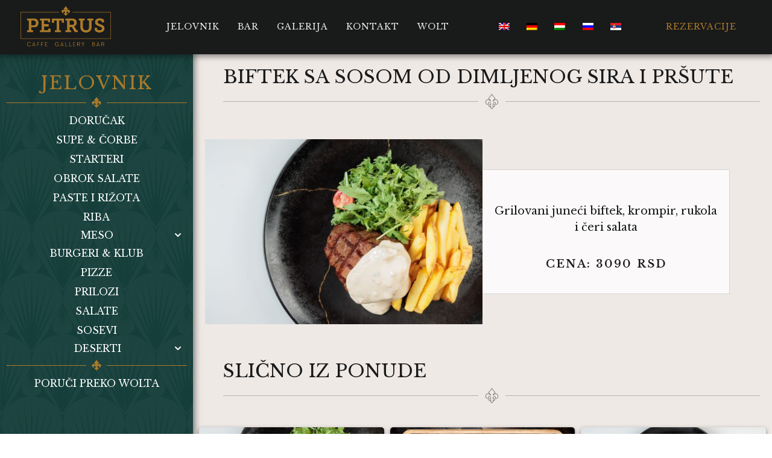

--- FILE ---
content_type: text/html; charset=UTF-8
request_url: https://petruscaffe.com/hrana/biftek-u-sosu-od-dimljenog-sira/
body_size: 25718
content:
<!doctype html>
<html lang="sr-RS">
<head>
<meta charset="UTF-8">
<meta name="viewport" content="width=device-width, initial-scale=1">
<link rel="profile" href="https://gmpg.org/xfn/11">
<meta name='robots' content='index, follow, max-image-preview:large, max-snippet:-1, max-video-preview:-1' />
<!-- This site is optimized with the Yoast SEO plugin v23.7 - https://yoast.com/wordpress/plugins/seo/ -->
<title>Biftek sa sosom od dimljenog sira i pršute | PETRUS</title>
<link rel="canonical" href="https://petruscaffe.com/hrana/biftek-u-sosu-od-dimljenog-sira/" />
<meta property="og:locale" content="sr_RS" />
<meta property="og:type" content="article" />
<meta property="og:title" content="Biftek sa sosom od dimljenog sira i pršute | PETRUS" />
<meta property="og:description" content="Grilovani juneći biftek, krompir, rukola i čeri salata" />
<meta property="og:url" content="https://petruscaffe.com/hrana/biftek-u-sosu-od-dimljenog-sira/" />
<meta property="og:site_name" content="PETRUS" />
<meta property="article:modified_time" content="2025-10-24T23:56:04+00:00" />
<meta property="og:image" content="https://petruscaffe.com/wp-content/uploads/2022/08/Biftek-sos-od-dim-sira-i-prsute.jpg" />
<meta property="og:image:width" content="1024" />
<meta property="og:image:height" content="683" />
<meta property="og:image:type" content="image/jpeg" />
<meta name="twitter:card" content="summary_large_image" />
<script type="application/ld+json" class="yoast-schema-graph">{"@context":"https://schema.org","@graph":[{"@type":"WebPage","@id":"https://petruscaffe.com/hrana/biftek-u-sosu-od-dimljenog-sira/","url":"https://petruscaffe.com/hrana/biftek-u-sosu-od-dimljenog-sira/","name":"Biftek sa sosom od dimljenog sira i pršute | PETRUS","isPartOf":{"@id":"https://petruscaffe.com/#website"},"primaryImageOfPage":{"@id":"https://petruscaffe.com/hrana/biftek-u-sosu-od-dimljenog-sira/#primaryimage"},"image":{"@id":"https://petruscaffe.com/hrana/biftek-u-sosu-od-dimljenog-sira/#primaryimage"},"thumbnailUrl":"https://petruscaffe.com/wp-content/uploads/2022/08/Biftek-sos-od-dim-sira-i-prsute.jpg","datePublished":"2025-01-05T06:45:26+00:00","dateModified":"2025-10-24T23:56:04+00:00","breadcrumb":{"@id":"https://petruscaffe.com/hrana/biftek-u-sosu-od-dimljenog-sira/#breadcrumb"},"inLanguage":"sr-RS","potentialAction":[{"@type":"ReadAction","target":["https://petruscaffe.com/hrana/biftek-u-sosu-od-dimljenog-sira/"]}]},{"@type":"ImageObject","inLanguage":"sr-RS","@id":"https://petruscaffe.com/hrana/biftek-u-sosu-od-dimljenog-sira/#primaryimage","url":"https://petruscaffe.com/wp-content/uploads/2022/08/Biftek-sos-od-dim-sira-i-prsute.jpg","contentUrl":"https://petruscaffe.com/wp-content/uploads/2022/08/Biftek-sos-od-dim-sira-i-prsute.jpg","width":1024,"height":683},{"@type":"BreadcrumbList","@id":"https://petruscaffe.com/hrana/biftek-u-sosu-od-dimljenog-sira/#breadcrumb","itemListElement":[{"@type":"ListItem","position":1,"name":"Početna","item":"https://petruscaffe.com/"},{"@type":"ListItem","position":2,"name":"hrana","item":"https://petruscaffe.com/hrana/"},{"@type":"ListItem","position":3,"name":"Biftek sa sosom od dimljenog sira i pršute"}]},{"@type":"WebSite","@id":"https://petruscaffe.com/#website","url":"https://petruscaffe.com/","name":"PETRUS","description":"Caffe Gallery Bar","publisher":{"@id":"https://petruscaffe.com/#organization"},"potentialAction":[{"@type":"SearchAction","target":{"@type":"EntryPoint","urlTemplate":"https://petruscaffe.com/?s={search_term_string}"},"query-input":{"@type":"PropertyValueSpecification","valueRequired":true,"valueName":"search_term_string"}}],"inLanguage":"sr-RS"},{"@type":"Organization","@id":"https://petruscaffe.com/#organization","name":"PETRUS","url":"https://petruscaffe.com/","logo":{"@type":"ImageObject","inLanguage":"sr-RS","@id":"https://petruscaffe.com/#/schema/logo/image/","url":"https://petruscaffe.com/wp-content/uploads/2021/10/PETRUS-LOGO-ORIGINAL-PNG.png","contentUrl":"https://petruscaffe.com/wp-content/uploads/2021/10/PETRUS-LOGO-ORIGINAL-PNG.png","width":4917,"height":2202,"caption":"PETRUS"},"image":{"@id":"https://petruscaffe.com/#/schema/logo/image/"}}]}</script>
<!-- / Yoast SEO plugin. -->
<link rel="alternate" type="application/rss+xml" title="PETRUS &raquo; довод" href="https://petruscaffe.com/feed/" />
<link rel="alternate" type="application/rss+xml" title="PETRUS &raquo; довод коментара" href="https://petruscaffe.com/comments/feed/" />
<!-- <link rel='stylesheet' id='hello-elementor-theme-style-css' href='https://petruscaffe.com/wp-content/themes/hello-elementor/theme.min.css?ver=3.1.1' media='all' /> -->
<!-- <link rel='stylesheet' id='elementor-frontend-css' href='https://petruscaffe.com/wp-content/uploads/elementor/css/custom-frontend.min.css?ver=1769081293' media='all' /> -->
<!-- <link rel='stylesheet' id='eael-general-css' href='https://petruscaffe.com/wp-content/plugins/essential-addons-for-elementor-lite/assets/front-end/css/view/general.min.css?ver=6.0.7' media='all' /> -->
<!-- <link rel='stylesheet' id='eael-3848-css' href='https://petruscaffe.com/wp-content/uploads/essential-addons-elementor/eael-3848.css?ver=1761342964' media='all' /> -->
<!-- <link rel='stylesheet' id='wp-block-library-css' href='https://petruscaffe.com/wp-includes/css/dist/block-library/style.min.css?ver=4df5def55db847e488956d3bdea8521c' media='all' /> -->
<link rel="stylesheet" type="text/css" href="//petruscaffe.com/wp-content/cache/wpfc-minified/qkvazwc8/rsn1.css" media="all"/>
<style id='classic-theme-styles-inline-css'>
/*! This file is auto-generated */
.wp-block-button__link{color:#fff;background-color:#32373c;border-radius:9999px;box-shadow:none;text-decoration:none;padding:calc(.667em + 2px) calc(1.333em + 2px);font-size:1.125em}.wp-block-file__button{background:#32373c;color:#fff;text-decoration:none}
</style>
<style id='global-styles-inline-css'>
:root{--wp--preset--aspect-ratio--square: 1;--wp--preset--aspect-ratio--4-3: 4/3;--wp--preset--aspect-ratio--3-4: 3/4;--wp--preset--aspect-ratio--3-2: 3/2;--wp--preset--aspect-ratio--2-3: 2/3;--wp--preset--aspect-ratio--16-9: 16/9;--wp--preset--aspect-ratio--9-16: 9/16;--wp--preset--color--black: #000000;--wp--preset--color--cyan-bluish-gray: #abb8c3;--wp--preset--color--white: #ffffff;--wp--preset--color--pale-pink: #f78da7;--wp--preset--color--vivid-red: #cf2e2e;--wp--preset--color--luminous-vivid-orange: #ff6900;--wp--preset--color--luminous-vivid-amber: #fcb900;--wp--preset--color--light-green-cyan: #7bdcb5;--wp--preset--color--vivid-green-cyan: #00d084;--wp--preset--color--pale-cyan-blue: #8ed1fc;--wp--preset--color--vivid-cyan-blue: #0693e3;--wp--preset--color--vivid-purple: #9b51e0;--wp--preset--gradient--vivid-cyan-blue-to-vivid-purple: linear-gradient(135deg,rgba(6,147,227,1) 0%,rgb(155,81,224) 100%);--wp--preset--gradient--light-green-cyan-to-vivid-green-cyan: linear-gradient(135deg,rgb(122,220,180) 0%,rgb(0,208,130) 100%);--wp--preset--gradient--luminous-vivid-amber-to-luminous-vivid-orange: linear-gradient(135deg,rgba(252,185,0,1) 0%,rgba(255,105,0,1) 100%);--wp--preset--gradient--luminous-vivid-orange-to-vivid-red: linear-gradient(135deg,rgba(255,105,0,1) 0%,rgb(207,46,46) 100%);--wp--preset--gradient--very-light-gray-to-cyan-bluish-gray: linear-gradient(135deg,rgb(238,238,238) 0%,rgb(169,184,195) 100%);--wp--preset--gradient--cool-to-warm-spectrum: linear-gradient(135deg,rgb(74,234,220) 0%,rgb(151,120,209) 20%,rgb(207,42,186) 40%,rgb(238,44,130) 60%,rgb(251,105,98) 80%,rgb(254,248,76) 100%);--wp--preset--gradient--blush-light-purple: linear-gradient(135deg,rgb(255,206,236) 0%,rgb(152,150,240) 100%);--wp--preset--gradient--blush-bordeaux: linear-gradient(135deg,rgb(254,205,165) 0%,rgb(254,45,45) 50%,rgb(107,0,62) 100%);--wp--preset--gradient--luminous-dusk: linear-gradient(135deg,rgb(255,203,112) 0%,rgb(199,81,192) 50%,rgb(65,88,208) 100%);--wp--preset--gradient--pale-ocean: linear-gradient(135deg,rgb(255,245,203) 0%,rgb(182,227,212) 50%,rgb(51,167,181) 100%);--wp--preset--gradient--electric-grass: linear-gradient(135deg,rgb(202,248,128) 0%,rgb(113,206,126) 100%);--wp--preset--gradient--midnight: linear-gradient(135deg,rgb(2,3,129) 0%,rgb(40,116,252) 100%);--wp--preset--font-size--small: 13px;--wp--preset--font-size--medium: 20px;--wp--preset--font-size--large: 36px;--wp--preset--font-size--x-large: 42px;--wp--preset--spacing--20: 0.44rem;--wp--preset--spacing--30: 0.67rem;--wp--preset--spacing--40: 1rem;--wp--preset--spacing--50: 1.5rem;--wp--preset--spacing--60: 2.25rem;--wp--preset--spacing--70: 3.38rem;--wp--preset--spacing--80: 5.06rem;--wp--preset--shadow--natural: 6px 6px 9px rgba(0, 0, 0, 0.2);--wp--preset--shadow--deep: 12px 12px 50px rgba(0, 0, 0, 0.4);--wp--preset--shadow--sharp: 6px 6px 0px rgba(0, 0, 0, 0.2);--wp--preset--shadow--outlined: 6px 6px 0px -3px rgba(255, 255, 255, 1), 6px 6px rgba(0, 0, 0, 1);--wp--preset--shadow--crisp: 6px 6px 0px rgba(0, 0, 0, 1);}:where(.is-layout-flex){gap: 0.5em;}:where(.is-layout-grid){gap: 0.5em;}body .is-layout-flex{display: flex;}.is-layout-flex{flex-wrap: wrap;align-items: center;}.is-layout-flex > :is(*, div){margin: 0;}body .is-layout-grid{display: grid;}.is-layout-grid > :is(*, div){margin: 0;}:where(.wp-block-columns.is-layout-flex){gap: 2em;}:where(.wp-block-columns.is-layout-grid){gap: 2em;}:where(.wp-block-post-template.is-layout-flex){gap: 1.25em;}:where(.wp-block-post-template.is-layout-grid){gap: 1.25em;}.has-black-color{color: var(--wp--preset--color--black) !important;}.has-cyan-bluish-gray-color{color: var(--wp--preset--color--cyan-bluish-gray) !important;}.has-white-color{color: var(--wp--preset--color--white) !important;}.has-pale-pink-color{color: var(--wp--preset--color--pale-pink) !important;}.has-vivid-red-color{color: var(--wp--preset--color--vivid-red) !important;}.has-luminous-vivid-orange-color{color: var(--wp--preset--color--luminous-vivid-orange) !important;}.has-luminous-vivid-amber-color{color: var(--wp--preset--color--luminous-vivid-amber) !important;}.has-light-green-cyan-color{color: var(--wp--preset--color--light-green-cyan) !important;}.has-vivid-green-cyan-color{color: var(--wp--preset--color--vivid-green-cyan) !important;}.has-pale-cyan-blue-color{color: var(--wp--preset--color--pale-cyan-blue) !important;}.has-vivid-cyan-blue-color{color: var(--wp--preset--color--vivid-cyan-blue) !important;}.has-vivid-purple-color{color: var(--wp--preset--color--vivid-purple) !important;}.has-black-background-color{background-color: var(--wp--preset--color--black) !important;}.has-cyan-bluish-gray-background-color{background-color: var(--wp--preset--color--cyan-bluish-gray) !important;}.has-white-background-color{background-color: var(--wp--preset--color--white) !important;}.has-pale-pink-background-color{background-color: var(--wp--preset--color--pale-pink) !important;}.has-vivid-red-background-color{background-color: var(--wp--preset--color--vivid-red) !important;}.has-luminous-vivid-orange-background-color{background-color: var(--wp--preset--color--luminous-vivid-orange) !important;}.has-luminous-vivid-amber-background-color{background-color: var(--wp--preset--color--luminous-vivid-amber) !important;}.has-light-green-cyan-background-color{background-color: var(--wp--preset--color--light-green-cyan) !important;}.has-vivid-green-cyan-background-color{background-color: var(--wp--preset--color--vivid-green-cyan) !important;}.has-pale-cyan-blue-background-color{background-color: var(--wp--preset--color--pale-cyan-blue) !important;}.has-vivid-cyan-blue-background-color{background-color: var(--wp--preset--color--vivid-cyan-blue) !important;}.has-vivid-purple-background-color{background-color: var(--wp--preset--color--vivid-purple) !important;}.has-black-border-color{border-color: var(--wp--preset--color--black) !important;}.has-cyan-bluish-gray-border-color{border-color: var(--wp--preset--color--cyan-bluish-gray) !important;}.has-white-border-color{border-color: var(--wp--preset--color--white) !important;}.has-pale-pink-border-color{border-color: var(--wp--preset--color--pale-pink) !important;}.has-vivid-red-border-color{border-color: var(--wp--preset--color--vivid-red) !important;}.has-luminous-vivid-orange-border-color{border-color: var(--wp--preset--color--luminous-vivid-orange) !important;}.has-luminous-vivid-amber-border-color{border-color: var(--wp--preset--color--luminous-vivid-amber) !important;}.has-light-green-cyan-border-color{border-color: var(--wp--preset--color--light-green-cyan) !important;}.has-vivid-green-cyan-border-color{border-color: var(--wp--preset--color--vivid-green-cyan) !important;}.has-pale-cyan-blue-border-color{border-color: var(--wp--preset--color--pale-cyan-blue) !important;}.has-vivid-cyan-blue-border-color{border-color: var(--wp--preset--color--vivid-cyan-blue) !important;}.has-vivid-purple-border-color{border-color: var(--wp--preset--color--vivid-purple) !important;}.has-vivid-cyan-blue-to-vivid-purple-gradient-background{background: var(--wp--preset--gradient--vivid-cyan-blue-to-vivid-purple) !important;}.has-light-green-cyan-to-vivid-green-cyan-gradient-background{background: var(--wp--preset--gradient--light-green-cyan-to-vivid-green-cyan) !important;}.has-luminous-vivid-amber-to-luminous-vivid-orange-gradient-background{background: var(--wp--preset--gradient--luminous-vivid-amber-to-luminous-vivid-orange) !important;}.has-luminous-vivid-orange-to-vivid-red-gradient-background{background: var(--wp--preset--gradient--luminous-vivid-orange-to-vivid-red) !important;}.has-very-light-gray-to-cyan-bluish-gray-gradient-background{background: var(--wp--preset--gradient--very-light-gray-to-cyan-bluish-gray) !important;}.has-cool-to-warm-spectrum-gradient-background{background: var(--wp--preset--gradient--cool-to-warm-spectrum) !important;}.has-blush-light-purple-gradient-background{background: var(--wp--preset--gradient--blush-light-purple) !important;}.has-blush-bordeaux-gradient-background{background: var(--wp--preset--gradient--blush-bordeaux) !important;}.has-luminous-dusk-gradient-background{background: var(--wp--preset--gradient--luminous-dusk) !important;}.has-pale-ocean-gradient-background{background: var(--wp--preset--gradient--pale-ocean) !important;}.has-electric-grass-gradient-background{background: var(--wp--preset--gradient--electric-grass) !important;}.has-midnight-gradient-background{background: var(--wp--preset--gradient--midnight) !important;}.has-small-font-size{font-size: var(--wp--preset--font-size--small) !important;}.has-medium-font-size{font-size: var(--wp--preset--font-size--medium) !important;}.has-large-font-size{font-size: var(--wp--preset--font-size--large) !important;}.has-x-large-font-size{font-size: var(--wp--preset--font-size--x-large) !important;}
:where(.wp-block-post-template.is-layout-flex){gap: 1.25em;}:where(.wp-block-post-template.is-layout-grid){gap: 1.25em;}
:where(.wp-block-columns.is-layout-flex){gap: 2em;}:where(.wp-block-columns.is-layout-grid){gap: 2em;}
:root :where(.wp-block-pullquote){font-size: 1.5em;line-height: 1.6;}
</style>
<!-- <link rel='stylesheet' id='trp-language-switcher-style-css' href='https://petruscaffe.com/wp-content/plugins/translatepress-multilingual/assets/css/trp-language-switcher.css?ver=2.7.1' media='all' /> -->
<!-- <link rel='stylesheet' id='hello-elementor-css' href='https://petruscaffe.com/wp-content/themes/hello-elementor/style.min.css?ver=3.1.1' media='all' /> -->
<!-- <link rel='stylesheet' id='hello-elementor-header-footer-css' href='https://petruscaffe.com/wp-content/themes/hello-elementor/header-footer.min.css?ver=3.1.1' media='all' /> -->
<!-- <link rel='stylesheet' id='e-animation-fadeIn-css' href='https://petruscaffe.com/wp-content/plugins/elementor/assets/lib/animations/styles/fadeIn.min.css?ver=3.24.6' media='all' /> -->
<!-- <link rel='stylesheet' id='widget-image-css' href='https://petruscaffe.com/wp-content/plugins/elementor/assets/css/widget-image.min.css?ver=3.24.6' media='all' /> -->
<!-- <link rel='stylesheet' id='e-animation-fadeInDown-css' href='https://petruscaffe.com/wp-content/plugins/elementor/assets/lib/animations/styles/fadeInDown.min.css?ver=3.24.6' media='all' /> -->
<!-- <link rel='stylesheet' id='widget-nav-menu-css' href='https://petruscaffe.com/wp-content/uploads/elementor/css/custom-pro-widget-nav-menu.min.css?ver=1769081293' media='all' /> -->
<!-- <link rel='stylesheet' id='e-animation-fadeInLeft-css' href='https://petruscaffe.com/wp-content/plugins/elementor/assets/lib/animations/styles/fadeInLeft.min.css?ver=3.24.6' media='all' /> -->
<!-- <link rel='stylesheet' id='widget-text-editor-css' href='https://petruscaffe.com/wp-content/plugins/elementor/assets/css/widget-text-editor.min.css?ver=3.24.6' media='all' /> -->
<!-- <link rel='stylesheet' id='widget-divider-css' href='https://petruscaffe.com/wp-content/plugins/elementor/assets/css/widget-divider.min.css?ver=3.24.6' media='all' /> -->
<!-- <link rel='stylesheet' id='widget-social-icons-css' href='https://petruscaffe.com/wp-content/plugins/elementor/assets/css/widget-social-icons.min.css?ver=3.24.6' media='all' /> -->
<!-- <link rel='stylesheet' id='e-apple-webkit-css' href='https://petruscaffe.com/wp-content/uploads/elementor/css/custom-apple-webkit.min.css?ver=1769081293' media='all' /> -->
<!-- <link rel='stylesheet' id='e-animation-fadeInUp-css' href='https://petruscaffe.com/wp-content/plugins/elementor/assets/lib/animations/styles/fadeInUp.min.css?ver=3.24.6' media='all' /> -->
<!-- <link rel='stylesheet' id='widget-heading-css' href='https://petruscaffe.com/wp-content/plugins/elementor/assets/css/widget-heading.min.css?ver=3.24.6' media='all' /> -->
<!-- <link rel='stylesheet' id='widget-icon-list-css' href='https://petruscaffe.com/wp-content/uploads/elementor/css/custom-widget-icon-list.min.css?ver=1769081293' media='all' /> -->
<!-- <link rel='stylesheet' id='widget-spacer-css' href='https://petruscaffe.com/wp-content/plugins/elementor/assets/css/widget-spacer.min.css?ver=3.24.6' media='all' /> -->
<!-- <link rel='stylesheet' id='swiper-css' href='https://petruscaffe.com/wp-content/plugins/elementor/assets/lib/swiper/v8/css/swiper.min.css?ver=8.4.5' media='all' /> -->
<!-- <link rel='stylesheet' id='e-swiper-css' href='https://petruscaffe.com/wp-content/plugins/elementor/assets/css/conditionals/e-swiper.min.css?ver=3.24.6' media='all' /> -->
<link rel="stylesheet" type="text/css" href="//petruscaffe.com/wp-content/cache/wpfc-minified/mjlpezek/rtlf.css" media="all"/>
<link rel='stylesheet' id='elementor-post-2713-css' href='https://petruscaffe.com/wp-content/uploads/elementor/css/post-2713.css?ver=1769081293' media='all' />
<!-- <link rel='stylesheet' id='elementor-pro-css' href='https://petruscaffe.com/wp-content/uploads/elementor/css/custom-pro-frontend.min.css?ver=1769081293' media='all' /> -->
<!-- <link rel='stylesheet' id='font-awesome-5-all-css' href='https://petruscaffe.com/wp-content/plugins/elementor/assets/lib/font-awesome/css/all.min.css?ver=3.24.6' media='all' /> -->
<!-- <link rel='stylesheet' id='font-awesome-4-shim-css' href='https://petruscaffe.com/wp-content/plugins/elementor/assets/lib/font-awesome/css/v4-shims.min.css?ver=3.24.6' media='all' /> -->
<!-- <link rel='stylesheet' id='elementor-global-css' href='https://petruscaffe.com/wp-content/uploads/elementor/css/global.css?ver=1769081294' media='all' /> -->
<link rel="stylesheet" type="text/css" href="//petruscaffe.com/wp-content/cache/wpfc-minified/30gv6tqc/rsn1.css" media="all"/>
<link rel='stylesheet' id='elementor-post-6981-css' href='https://petruscaffe.com/wp-content/uploads/elementor/css/post-6981.css?ver=1769081294' media='all' />
<link rel='stylesheet' id='elementor-post-4044-css' href='https://petruscaffe.com/wp-content/uploads/elementor/css/post-4044.css?ver=1769081294' media='all' />
<link rel='stylesheet' id='elementor-post-3890-css' href='https://petruscaffe.com/wp-content/uploads/elementor/css/post-3890.css?ver=1769082076' media='all' />
<link rel='stylesheet' id='elementor-post-5452-css' href='https://petruscaffe.com/wp-content/uploads/elementor/css/post-5452.css?ver=1769081294' media='all' />
<link rel='stylesheet' id='elementor-post-3848-css' href='https://petruscaffe.com/wp-content/uploads/elementor/css/post-3848.css?ver=1769081294' media='all' />
<!-- <link rel='stylesheet' id='ecs-styles-css' href='https://petruscaffe.com/wp-content/plugins/ele-custom-skin/assets/css/ecs-style.css?ver=3.1.9' media='all' /> -->
<link rel="stylesheet" type="text/css" href="//petruscaffe.com/wp-content/cache/wpfc-minified/k10751br/rsn1.css" media="all"/>
<link rel='stylesheet' id='elementor-post-6114-css' href='https://petruscaffe.com/wp-content/uploads/elementor/css/post-6114.css?ver=1643953931' media='all' />
<link rel='stylesheet' id='elementor-post-4083-css' href='https://petruscaffe.com/wp-content/uploads/elementor/css/post-4083.css?ver=1678684978' media='all' />
<link rel='stylesheet' id='google-fonts-1-css' href='https://fonts.googleapis.com/css?family=Libre+Baskerville%3A100%2C100italic%2C200%2C200italic%2C300%2C300italic%2C400%2C400italic%2C500%2C500italic%2C600%2C600italic%2C700%2C700italic%2C800%2C800italic%2C900%2C900italic%7CPoiret+One%3A100%2C100italic%2C200%2C200italic%2C300%2C300italic%2C400%2C400italic%2C500%2C500italic%2C600%2C600italic%2C700%2C700italic%2C800%2C800italic%2C900%2C900italic&#038;display=auto&#038;ver=6.6.4' media='all' />
<link rel="preconnect" href="https://fonts.gstatic.com/" crossorigin><script src='//petruscaffe.com/wp-content/cache/wpfc-minified/6y6f2nz4/rsn1.js' type="text/javascript"></script>
<!-- <script src="https://petruscaffe.com/wp-includes/js/jquery/jquery.min.js?ver=3.7.1" id="jquery-core-js"></script> -->
<!-- <script src="https://petruscaffe.com/wp-includes/js/jquery/jquery-migrate.min.js?ver=3.4.1" id="jquery-migrate-js"></script> -->
<!-- <script src="https://petruscaffe.com/wp-content/plugins/elementor/assets/lib/font-awesome/js/v4-shims.min.js?ver=3.24.6" id="font-awesome-4-shim-js"></script> -->
<script id="ecs_ajax_load-js-extra">
var ecs_ajax_params = {"ajaxurl":"https:\/\/petruscaffe.com\/wp-admin\/admin-ajax.php","posts":"{\"page\":0,\"hrana\":\"biftek-u-sosu-od-dimljenog-sira\",\"post_type\":\"hrana\",\"name\":\"biftek-u-sosu-od-dimljenog-sira\",\"error\":\"\",\"m\":\"\",\"p\":0,\"post_parent\":\"\",\"subpost\":\"\",\"subpost_id\":\"\",\"attachment\":\"\",\"attachment_id\":0,\"pagename\":\"biftek-u-sosu-od-dimljenog-sira\",\"page_id\":0,\"second\":\"\",\"minute\":\"\",\"hour\":\"\",\"day\":0,\"monthnum\":0,\"year\":0,\"w\":0,\"category_name\":\"\",\"tag\":\"\",\"cat\":\"\",\"tag_id\":\"\",\"author\":\"\",\"author_name\":\"\",\"feed\":\"\",\"tb\":\"\",\"paged\":0,\"meta_key\":\"\",\"meta_value\":\"\",\"preview\":\"\",\"s\":\"\",\"sentence\":\"\",\"title\":\"\",\"fields\":\"\",\"menu_order\":\"\",\"embed\":\"\",\"category__in\":[],\"category__not_in\":[],\"category__and\":[],\"post__in\":[],\"post__not_in\":[],\"post_name__in\":[],\"tag__in\":[],\"tag__not_in\":[],\"tag__and\":[],\"tag_slug__in\":[],\"tag_slug__and\":[],\"post_parent__in\":[],\"post_parent__not_in\":[],\"author__in\":[],\"author__not_in\":[],\"search_columns\":[],\"ignore_sticky_posts\":false,\"suppress_filters\":false,\"cache_results\":true,\"update_post_term_cache\":true,\"update_menu_item_cache\":false,\"lazy_load_term_meta\":true,\"update_post_meta_cache\":true,\"posts_per_page\":9,\"nopaging\":false,\"comments_per_page\":\"50\",\"no_found_rows\":false,\"order\":\"DESC\"}"};
</script>
<script src='//petruscaffe.com/wp-content/cache/wpfc-minified/2y2ak981/rsn1.js' type="text/javascript"></script>
<!-- <script src="https://petruscaffe.com/wp-content/plugins/ele-custom-skin/assets/js/ecs_ajax_pagination.js?ver=3.1.9" id="ecs_ajax_load-js"></script> -->
<!-- <script src="https://petruscaffe.com/wp-content/plugins/ele-custom-skin/assets/js/ecs.js?ver=3.1.9" id="ecs-script-js"></script> -->
<link rel="https://api.w.org/" href="https://petruscaffe.com/wp-json/" /><link rel="alternate" title="JSON" type="application/json" href="https://petruscaffe.com/wp-json/wp/v2/hrana/12847" /><link rel="EditURI" type="application/rsd+xml" title="RSD" href="https://petruscaffe.com/xmlrpc.php?rsd" />
<link rel="alternate" title="oEmbed (JSON)" type="application/json+oembed" href="https://petruscaffe.com/wp-json/oembed/1.0/embed?url=https%3A%2F%2Fpetruscaffe.com%2Fhrana%2Fbiftek-u-sosu-od-dimljenog-sira%2F" />
<link rel="alternate" title="oEmbed (XML)" type="text/xml+oembed" href="https://petruscaffe.com/wp-json/oembed/1.0/embed?url=https%3A%2F%2Fpetruscaffe.com%2Fhrana%2Fbiftek-u-sosu-od-dimljenog-sira%2F&#038;format=xml" />
<link rel="alternate" hreflang="sr-RS" href="https://petruscaffe.com/hrana/biftek-u-sosu-od-dimljenog-sira/"/>
<link rel="alternate" hreflang="en-GB" href="https://petruscaffe.com/en/hrana/biftek-u-sosu-od-dimljenog-sira/"/>
<link rel="alternate" hreflang="de-DE" href="https://petruscaffe.com/de/hrana/biftek-u-sosu-od-dimljenog-sira/"/>
<link rel="alternate" hreflang="hu-HU" href="https://petruscaffe.com/hu/hrana/biftek-u-sosu-od-dimljenog-sira/"/>
<link rel="alternate" hreflang="ru-RU" href="https://petruscaffe.com/ru/hrana/biftek-u-sosu-od-dimljenog-sira/"/>
<link rel="alternate" hreflang="sr" href="https://petruscaffe.com/hrana/biftek-u-sosu-od-dimljenog-sira/"/>
<link rel="alternate" hreflang="en" href="https://petruscaffe.com/en/hrana/biftek-u-sosu-od-dimljenog-sira/"/>
<link rel="alternate" hreflang="de" href="https://petruscaffe.com/de/hrana/biftek-u-sosu-od-dimljenog-sira/"/>
<link rel="alternate" hreflang="hu" href="https://petruscaffe.com/hu/hrana/biftek-u-sosu-od-dimljenog-sira/"/>
<link rel="alternate" hreflang="ru" href="https://petruscaffe.com/ru/hrana/biftek-u-sosu-od-dimljenog-sira/"/>
<meta name="generator" content="Elementor 3.24.6; features: e_font_icon_svg; settings: css_print_method-external, google_font-enabled, font_display-auto">
<style>
.e-con.e-parent:nth-of-type(n+4):not(.e-lazyloaded):not(.e-no-lazyload),
.e-con.e-parent:nth-of-type(n+4):not(.e-lazyloaded):not(.e-no-lazyload) * {
background-image: none !important;
}
@media screen and (max-height: 1024px) {
.e-con.e-parent:nth-of-type(n+3):not(.e-lazyloaded):not(.e-no-lazyload),
.e-con.e-parent:nth-of-type(n+3):not(.e-lazyloaded):not(.e-no-lazyload) * {
background-image: none !important;
}
}
@media screen and (max-height: 640px) {
.e-con.e-parent:nth-of-type(n+2):not(.e-lazyloaded):not(.e-no-lazyload),
.e-con.e-parent:nth-of-type(n+2):not(.e-lazyloaded):not(.e-no-lazyload) * {
background-image: none !important;
}
}
</style>
<link rel="icon" href="https://petruscaffe.com/wp-content/uploads/2020/09/Petrus-favicon-150x150.png" sizes="32x32" />
<link rel="icon" href="https://petruscaffe.com/wp-content/uploads/2020/09/Petrus-favicon-400x400.png" sizes="192x192" />
<link rel="apple-touch-icon" href="https://petruscaffe.com/wp-content/uploads/2020/09/Petrus-favicon-400x400.png" />
<meta name="msapplication-TileImage" content="https://petruscaffe.com/wp-content/uploads/2020/09/Petrus-favicon-400x400.png" />
<style id="wp-custom-css">
.page-id-2883 body {
background: #000;
}
footer {
display: none;
}#site-header {display:none;}
.food-img {
height: 300px;
box-shadow: 0px 0px 14px 0px rgba(0, 0, 0, 0.3);
transition: 0.5s;
}
.food-img:hover {
box-shadow: 0px 0px 12px 4px rgba(0, 0, 0, 0.5);
}
.menu-line {
margin-left: 20px;
margin-right: 20px;
}
.card-h {
display: grid !important;
align-items: center;
text-transform: uppercase;
background-color: #FBF9F9 !important;
}
/*meni bez slika cenovnik */
.menu-price {
font-size: 18px;
}
.menu-cur {
font-weight: 400;
font-size: 16px;
}
.elementor-price-list-price {
white-space: nowrap;
}
/*jelovnik */
@media (max-width: 1600px) {
.jelovnik-navigation a{
font-size: 16px;
}
}
.card-h {
height: 80px;
background: #fff;
border-radius: 0px 0 5px 5px;
}
@media (max-width: 420px){
.card-h {
height: 60px;
}
}
.card img{
height: 170px !important;
}
/**lang switcher**/
.wpml-ls-legacy-list-horizontal {
padding: 0px;
border: 0px;
text-align: center;
} 		</style>
</head>
<body data-rsssl=1 class="hrana-template-default single single-hrana postid-12847 wp-custom-logo translatepress-sr_RS elementor-default elementor-kit-2713 elementor-page-3890">
<a class="skip-link screen-reader-text" href="#content">Скочите на садржај</a>
<div data-elementor-type="header" data-elementor-id="6981" class="elementor elementor-6981 elementor-location-header" data-elementor-post-type="elementor_library">
<section class="elementor-section elementor-top-section elementor-element elementor-element-b5feafe elementor-hidden-tablet elementor-hidden-mobile elementor-section-content-middle head-navbar elementor-section-boxed elementor-section-height-default elementor-section-height-default" data-id="b5feafe" data-element_type="section" data-settings="{&quot;background_background&quot;:&quot;classic&quot;,&quot;sticky&quot;:&quot;top&quot;,&quot;sticky_on&quot;:[&quot;desktop&quot;],&quot;sticky_offset&quot;:0,&quot;sticky_effects_offset&quot;:0}">
<div class="elementor-background-overlay"></div>
<div class="elementor-container elementor-column-gap-default">
<div class="elementor-column elementor-col-33 elementor-top-column elementor-element elementor-element-1210efa" data-id="1210efa" data-element_type="column">
<div class="elementor-widget-wrap elementor-element-populated">
<div class="elementor-element elementor-element-31534d2 elementor-invisible elementor-widget elementor-widget-image" data-id="31534d2" data-element_type="widget" data-settings="{&quot;_animation&quot;:&quot;fadeIn&quot;}" data-widget_type="image.default">
<div class="elementor-widget-container">
<a href="https://petruscaffe.com/">
<img width="600" height="269" src="https://petruscaffe.com/wp-content/uploads/2021/10/Petrus-logo-yellow-600x269.png" class="attachment-medium size-medium wp-image-6100" alt="" srcset="https://petruscaffe.com/wp-content/uploads/2021/10/Petrus-logo-yellow-600x269.png 600w, https://petruscaffe.com/wp-content/uploads/2021/10/Petrus-logo-yellow-768x345.png 768w, https://petruscaffe.com/wp-content/uploads/2021/10/Petrus-logo-yellow.png 1181w" sizes="(max-width: 600px) 100vw, 600px" />								</a>
</div>
</div>
</div>
</div>
<div class="elementor-column elementor-col-33 elementor-top-column elementor-element elementor-element-6732368" data-id="6732368" data-element_type="column">
<div class="elementor-widget-wrap elementor-element-populated">
<section class="elementor-section elementor-inner-section elementor-element elementor-element-7dd26e5 elementor-section-boxed elementor-section-height-default elementor-section-height-default" data-id="7dd26e5" data-element_type="section">
<div class="elementor-container elementor-column-gap-default">
<div class="elementor-column elementor-col-50 elementor-inner-column elementor-element elementor-element-83ff4f3" data-id="83ff4f3" data-element_type="column">
<div class="elementor-widget-wrap elementor-element-populated">
<div class="elementor-element elementor-element-6923872 elementor-nav-menu__align-center animated-slow elementor-nav-menu--dropdown-tablet elementor-nav-menu__text-align-aside elementor-nav-menu--toggle elementor-nav-menu--burger elementor-invisible elementor-widget elementor-widget-nav-menu" data-id="6923872" data-element_type="widget" data-settings="{&quot;_animation&quot;:&quot;fadeInDown&quot;,&quot;layout&quot;:&quot;horizontal&quot;,&quot;submenu_icon&quot;:{&quot;value&quot;:&quot;&lt;svg class=\&quot;e-font-icon-svg e-fas-caret-down\&quot; viewBox=\&quot;0 0 320 512\&quot; xmlns=\&quot;http:\/\/www.w3.org\/2000\/svg\&quot;&gt;&lt;path d=\&quot;M31.3 192h257.3c17.8 0 26.7 21.5 14.1 34.1L174.1 354.8c-7.8 7.8-20.5 7.8-28.3 0L17.2 226.1C4.6 213.5 13.5 192 31.3 192z\&quot;&gt;&lt;\/path&gt;&lt;\/svg&gt;&quot;,&quot;library&quot;:&quot;fa-solid&quot;},&quot;toggle&quot;:&quot;burger&quot;}" data-no-translation="" data-widget_type="nav-menu.default">
<div class="elementor-widget-container">
<nav aria-label="Изборник" class="elementor-nav-menu--main elementor-nav-menu__container elementor-nav-menu--layout-horizontal e--pointer-underline e--animation-slow">
<ul id="menu-1-6923872" class="elementor-nav-menu"><li class="menu-item menu-item-type-post_type menu-item-object-page menu-item-15241"><a href="https://petruscaffe.com/jelovnik/dorucak/" class="elementor-item">Jelovnik</a></li>
<li class="menu-item menu-item-type-post_type menu-item-object-page menu-item-8022"><a href="https://petruscaffe.com/bar/" class="elementor-item">Bar</a></li>
<li class="menu-item menu-item-type-post_type menu-item-object-page menu-item-5579"><a href="https://petruscaffe.com/galerija/" class="elementor-item">Galerija</a></li>
<li class="menu-item menu-item-type-post_type menu-item-object-page menu-item-5576"><a href="https://petruscaffe.com/kontakt/" class="elementor-item">Kontakt</a></li>
<li class="menu-item menu-item-type-custom menu-item-object-custom menu-item-15383"><a href="https://wolt.com/en/srb/novi-sad/restaurant/petrus-caffe?utm_source=website" class="elementor-item">Wolt</a></li>
</ul>			</nav>
<div class="elementor-menu-toggle" role="button" tabindex="0" aria-label="Menu Toggle" aria-expanded="false">
<svg aria-hidden="true" role="presentation" class="elementor-menu-toggle__icon--open e-font-icon-svg e-eicon-menu-bar" viewBox="0 0 1000 1000" xmlns="http://www.w3.org/2000/svg"><path d="M104 333H896C929 333 958 304 958 271S929 208 896 208H104C71 208 42 237 42 271S71 333 104 333ZM104 583H896C929 583 958 554 958 521S929 458 896 458H104C71 458 42 487 42 521S71 583 104 583ZM104 833H896C929 833 958 804 958 771S929 708 896 708H104C71 708 42 737 42 771S71 833 104 833Z"></path></svg><svg aria-hidden="true" role="presentation" class="elementor-menu-toggle__icon--close e-font-icon-svg e-eicon-close" viewBox="0 0 1000 1000" xmlns="http://www.w3.org/2000/svg"><path d="M742 167L500 408 258 167C246 154 233 150 217 150 196 150 179 158 167 167 154 179 150 196 150 212 150 229 154 242 171 254L408 500 167 742C138 771 138 800 167 829 196 858 225 858 254 829L496 587 738 829C750 842 767 846 783 846 800 846 817 842 829 829 842 817 846 804 846 783 846 767 842 750 829 737L588 500 833 258C863 229 863 200 833 171 804 137 775 137 742 167Z"></path></svg>			<span class="elementor-screen-only">Изборник</span>
</div>
<nav class="elementor-nav-menu--dropdown elementor-nav-menu__container" aria-hidden="true">
<ul id="menu-2-6923872" class="elementor-nav-menu"><li class="menu-item menu-item-type-post_type menu-item-object-page menu-item-15241"><a href="https://petruscaffe.com/jelovnik/dorucak/" class="elementor-item" tabindex="-1">Jelovnik</a></li>
<li class="menu-item menu-item-type-post_type menu-item-object-page menu-item-8022"><a href="https://petruscaffe.com/bar/" class="elementor-item" tabindex="-1">Bar</a></li>
<li class="menu-item menu-item-type-post_type menu-item-object-page menu-item-5579"><a href="https://petruscaffe.com/galerija/" class="elementor-item" tabindex="-1">Galerija</a></li>
<li class="menu-item menu-item-type-post_type menu-item-object-page menu-item-5576"><a href="https://petruscaffe.com/kontakt/" class="elementor-item" tabindex="-1">Kontakt</a></li>
<li class="menu-item menu-item-type-custom menu-item-object-custom menu-item-15383"><a href="https://wolt.com/en/srb/novi-sad/restaurant/petrus-caffe?utm_source=website" class="elementor-item" tabindex="-1">Wolt</a></li>
</ul>			</nav>
</div>
</div>
<div class="elementor-element elementor-element-d565d47 elementor-nav-menu__align-center animated-slow elementor-nav-menu--dropdown-tablet elementor-nav-menu__text-align-aside elementor-nav-menu--toggle elementor-nav-menu--burger elementor-invisible elementor-widget elementor-widget-nav-menu" data-id="d565d47" data-element_type="widget" data-settings="{&quot;_animation&quot;:&quot;fadeInDown&quot;,&quot;layout&quot;:&quot;horizontal&quot;,&quot;submenu_icon&quot;:{&quot;value&quot;:&quot;&lt;svg class=\&quot;e-font-icon-svg e-fas-caret-down\&quot; viewBox=\&quot;0 0 320 512\&quot; xmlns=\&quot;http:\/\/www.w3.org\/2000\/svg\&quot;&gt;&lt;path d=\&quot;M31.3 192h257.3c17.8 0 26.7 21.5 14.1 34.1L174.1 354.8c-7.8 7.8-20.5 7.8-28.3 0L17.2 226.1C4.6 213.5 13.5 192 31.3 192z\&quot;&gt;&lt;\/path&gt;&lt;\/svg&gt;&quot;,&quot;library&quot;:&quot;fa-solid&quot;},&quot;toggle&quot;:&quot;burger&quot;}" data-widget_type="nav-menu.default">
<div class="elementor-widget-container">
<style>.elementor-element-d565d47{display:none !important}</style>		</div>
</div>
</div>
</div>
<div class="elementor-column elementor-col-50 elementor-inner-column elementor-element elementor-element-8b16966" data-id="8b16966" data-element_type="column">
<div class="elementor-widget-wrap elementor-element-populated">
<div class="elementor-element elementor-element-f6bacf5 elementor-nav-menu__align-justify animated-slow elementor-nav-menu--dropdown-none elementor-invisible elementor-widget elementor-widget-nav-menu" data-id="f6bacf5" data-element_type="widget" data-settings="{&quot;_animation&quot;:&quot;fadeInDown&quot;,&quot;layout&quot;:&quot;horizontal&quot;,&quot;submenu_icon&quot;:{&quot;value&quot;:&quot;&lt;svg class=\&quot;e-font-icon-svg e-fas-caret-down\&quot; viewBox=\&quot;0 0 320 512\&quot; xmlns=\&quot;http:\/\/www.w3.org\/2000\/svg\&quot;&gt;&lt;path d=\&quot;M31.3 192h257.3c17.8 0 26.7 21.5 14.1 34.1L174.1 354.8c-7.8 7.8-20.5 7.8-28.3 0L17.2 226.1C4.6 213.5 13.5 192 31.3 192z\&quot;&gt;&lt;\/path&gt;&lt;\/svg&gt;&quot;,&quot;library&quot;:&quot;fa-solid&quot;}}" data-widget_type="nav-menu.default">
<div class="elementor-widget-container">
<nav aria-label="Изборник" class="elementor-nav-menu--main elementor-nav-menu__container elementor-nav-menu--layout-horizontal e--pointer-underline e--animation-slow">
<ul id="menu-1-f6bacf5" class="elementor-nav-menu"><li class="trp-language-switcher-container menu-item menu-item-type-post_type menu-item-object-language_switcher menu-item-13850"><a href="https://petruscaffe.com/en/hrana/biftek-u-sosu-od-dimljenog-sira/" class="elementor-item"><span data-no-translation><img class="trp-flag-image" src="https://petruscaffe.com/wp-content/plugins/translatepress-multilingual/assets/images/flags/en_GB.png" width="18" height="12" alt="en_GB" title="English"></span></a></li>
<li class="trp-language-switcher-container menu-item menu-item-type-post_type menu-item-object-language_switcher menu-item-13849"><a href="https://petruscaffe.com/de/hrana/biftek-u-sosu-od-dimljenog-sira/" class="elementor-item"><span data-no-translation><img class="trp-flag-image" src="https://petruscaffe.com/wp-content/plugins/translatepress-multilingual/assets/images/flags/de_DE.png" width="18" height="12" alt="de_DE" title="German"></span></a></li>
<li class="trp-language-switcher-container menu-item menu-item-type-post_type menu-item-object-language_switcher menu-item-13848"><a href="https://petruscaffe.com/hu/hrana/biftek-u-sosu-od-dimljenog-sira/" class="elementor-item"><span data-no-translation><img class="trp-flag-image" src="https://petruscaffe.com/wp-content/plugins/translatepress-multilingual/assets/images/flags/hu_HU.png" width="18" height="12" alt="hu_HU" title="Hungarian"></span></a></li>
<li class="trp-language-switcher-container menu-item menu-item-type-post_type menu-item-object-language_switcher menu-item-13847"><a href="https://petruscaffe.com/ru/hrana/biftek-u-sosu-od-dimljenog-sira/" class="elementor-item"><span data-no-translation><img class="trp-flag-image" src="https://petruscaffe.com/wp-content/plugins/translatepress-multilingual/assets/images/flags/ru_RU.png" width="18" height="12" alt="ru_RU" title="Russian"></span></a></li>
<li class="trp-language-switcher-container menu-item menu-item-type-post_type menu-item-object-language_switcher current-language-menu-item menu-item-13851"><a href="https://petruscaffe.com/hrana/biftek-u-sosu-od-dimljenog-sira/" class="elementor-item"><span data-no-translation><img class="trp-flag-image" src="https://petruscaffe.com/wp-content/plugins/translatepress-multilingual/assets/images/flags/sr_RS.png" width="18" height="12" alt="sr_RS" title="Serbian"></span></a></li>
</ul>			</nav>
<nav class="elementor-nav-menu--dropdown elementor-nav-menu__container" aria-hidden="true">
<ul id="menu-2-f6bacf5" class="elementor-nav-menu"><li class="trp-language-switcher-container menu-item menu-item-type-post_type menu-item-object-language_switcher menu-item-13850"><a href="https://petruscaffe.com/en/hrana/biftek-u-sosu-od-dimljenog-sira/" class="elementor-item" tabindex="-1"><span data-no-translation><img class="trp-flag-image" src="https://petruscaffe.com/wp-content/plugins/translatepress-multilingual/assets/images/flags/en_GB.png" width="18" height="12" alt="en_GB" title="English"></span></a></li>
<li class="trp-language-switcher-container menu-item menu-item-type-post_type menu-item-object-language_switcher menu-item-13849"><a href="https://petruscaffe.com/de/hrana/biftek-u-sosu-od-dimljenog-sira/" class="elementor-item" tabindex="-1"><span data-no-translation><img class="trp-flag-image" src="https://petruscaffe.com/wp-content/plugins/translatepress-multilingual/assets/images/flags/de_DE.png" width="18" height="12" alt="de_DE" title="German"></span></a></li>
<li class="trp-language-switcher-container menu-item menu-item-type-post_type menu-item-object-language_switcher menu-item-13848"><a href="https://petruscaffe.com/hu/hrana/biftek-u-sosu-od-dimljenog-sira/" class="elementor-item" tabindex="-1"><span data-no-translation><img class="trp-flag-image" src="https://petruscaffe.com/wp-content/plugins/translatepress-multilingual/assets/images/flags/hu_HU.png" width="18" height="12" alt="hu_HU" title="Hungarian"></span></a></li>
<li class="trp-language-switcher-container menu-item menu-item-type-post_type menu-item-object-language_switcher menu-item-13847"><a href="https://petruscaffe.com/ru/hrana/biftek-u-sosu-od-dimljenog-sira/" class="elementor-item" tabindex="-1"><span data-no-translation><img class="trp-flag-image" src="https://petruscaffe.com/wp-content/plugins/translatepress-multilingual/assets/images/flags/ru_RU.png" width="18" height="12" alt="ru_RU" title="Russian"></span></a></li>
<li class="trp-language-switcher-container menu-item menu-item-type-post_type menu-item-object-language_switcher current-language-menu-item menu-item-13851"><a href="https://petruscaffe.com/hrana/biftek-u-sosu-od-dimljenog-sira/" class="elementor-item" tabindex="-1"><span data-no-translation><img class="trp-flag-image" src="https://petruscaffe.com/wp-content/plugins/translatepress-multilingual/assets/images/flags/sr_RS.png" width="18" height="12" alt="sr_RS" title="Serbian"></span></a></li>
</ul>			</nav>
</div>
</div>
</div>
</div>
</div>
</section>
</div>
</div>
<div class="elementor-column elementor-col-33 elementor-top-column elementor-element elementor-element-4e56b26 elementor-hidden-tablet elementor-hidden-mobile" data-id="4e56b26" data-element_type="column">
<div class="elementor-widget-wrap elementor-element-populated">
<div class="elementor-element elementor-element-bf2b540 elementor-align-center elementor-invisible elementor-widget elementor-widget-button" data-id="bf2b540" data-element_type="widget" data-settings="{&quot;_animation&quot;:&quot;fadeIn&quot;,&quot;_animation_delay&quot;:200}" data-widget_type="button.default">
<div class="elementor-widget-container">
<div class="elementor-button-wrapper">
<a class="elementor-button elementor-button-link elementor-size-sm" href="https://petruscaffe.com/rezervacije/">
<span class="elementor-button-content-wrapper">
<span class="elementor-button-text">REZERVACIJE</span>
</span>
</a>
</div>
</div>
</div>
</div>
</div>
</div>
</section>
<section class="elementor-section elementor-top-section elementor-element elementor-element-28abb2c elementor-hidden-desktop elementor-section-boxed elementor-section-height-default elementor-section-height-default" data-id="28abb2c" data-element_type="section" data-settings="{&quot;background_background&quot;:&quot;classic&quot;,&quot;sticky&quot;:&quot;top&quot;,&quot;sticky_on&quot;:[&quot;tablet&quot;,&quot;mobile&quot;],&quot;sticky_offset_tablet&quot;:0,&quot;sticky_offset_mobile&quot;:0,&quot;sticky_effects_offset_tablet&quot;:0,&quot;sticky_effects_offset_mobile&quot;:0,&quot;sticky_offset&quot;:0,&quot;sticky_effects_offset&quot;:0}">
<div class="elementor-background-overlay"></div>
<div class="elementor-container elementor-column-gap-default">
<div class="elementor-column elementor-col-33 elementor-top-column elementor-element elementor-element-69dd417 elementor-hidden-desktop" data-id="69dd417" data-element_type="column">
<div class="elementor-widget-wrap elementor-element-populated">
<div class="elementor-element elementor-element-3fac1cf elementor-widget elementor-widget-image" data-id="3fac1cf" data-element_type="widget" data-widget_type="image.default">
<div class="elementor-widget-container">
<a href="#elementor-action%3Aaction%3Dpopup%3Aopen%26settings%3DeyJpZCI6IjM4NDgiLCJ0b2dnbGUiOmZhbHNlfQ%3D%3D">
<img width="188" height="263" src="https://petruscaffe.com/wp-content/uploads/2021/11/Petrus-mobile-jelovnik.png" class="attachment-full size-full wp-image-7163" alt="" />								</a>
</div>
</div>
</div>
</div>
<div class="elementor-column elementor-col-33 elementor-top-column elementor-element elementor-element-3ed25ad" data-id="3ed25ad" data-element_type="column">
<div class="elementor-widget-wrap elementor-element-populated">
<div class="elementor-element elementor-element-afe0c95 elementor-widget elementor-widget-image" data-id="afe0c95" data-element_type="widget" data-widget_type="image.default">
<div class="elementor-widget-container">
<a href="https://petruscaffe.com/">
<img width="768" height="345" src="https://petruscaffe.com/wp-content/uploads/2021/10/Petrus-logo-yellow-768x345.png" class="attachment-medium_large size-medium_large wp-image-6100" alt="" srcset="https://petruscaffe.com/wp-content/uploads/2021/10/Petrus-logo-yellow-768x345.png 768w, https://petruscaffe.com/wp-content/uploads/2021/10/Petrus-logo-yellow-600x269.png 600w, https://petruscaffe.com/wp-content/uploads/2021/10/Petrus-logo-yellow.png 1181w" sizes="(max-width: 768px) 100vw, 768px" />								</a>
</div>
</div>
</div>
</div>
<div class="elementor-column elementor-col-33 elementor-top-column elementor-element elementor-element-944cee0 elementor-hidden-desktop" data-id="944cee0" data-element_type="column">
<div class="elementor-widget-wrap elementor-element-populated">
<div class="elementor-element elementor-element-6a2234a elementor-widget elementor-widget-image" data-id="6a2234a" data-element_type="widget" data-widget_type="image.default">
<div class="elementor-widget-container">
<a href="#elementor-action%3Aaction%3Dpopup%3Aopen%26settings%3DeyJpZCI6IjU0NTIiLCJ0b2dnbGUiOmZhbHNlfQ%3D%3D">
<img width="189" height="263" src="https://petruscaffe.com/wp-content/uploads/2021/11/Petrus-mobile-meni.png" class="attachment-full size-full wp-image-7164" alt="" />								</a>
</div>
</div>
</div>
</div>
</div>
</section>
<div class="elementor-section elementor-top-section elementor-element elementor-element-24b67dd elementor-section-content-top jel-row-head elementor-hidden-tablet elementor-hidden-mobile elementor-section-boxed elementor-section-height-default elementor-section-height-default" data-id="24b67dd" data-element_type="section" data-settings="{&quot;sticky&quot;:&quot;top&quot;,&quot;sticky_on&quot;:[&quot;desktop&quot;],&quot;sticky_offset&quot;:90,&quot;sticky_effects_offset&quot;:0}">
<div class="elementor-container elementor-column-gap-no">
<aside class="elementor-column elementor-col-50 elementor-top-column elementor-element elementor-element-4b48dd3 elementor-hidden-mobile" data-id="4b48dd3" data-element_type="column">
<div class="elementor-widget-wrap elementor-element-populated">
<div class="elementor-element elementor-element-a12d6f5 elementor-widget__width-initial elementor-widget elementor-widget-shortcode" data-id="a12d6f5" data-element_type="widget" data-settings="{&quot;sticky&quot;:&quot;top&quot;,&quot;sticky_on&quot;:[&quot;desktop&quot;,&quot;tablet&quot;],&quot;sticky_offset&quot;:0,&quot;sticky_effects_offset&quot;:0}" data-widget_type="shortcode.default">
<div class="elementor-widget-container">
<div class="elementor-shortcode">		<div data-elementor-type="section" data-elementor-id="13959" class="elementor elementor-13959 elementor-location-header" data-elementor-post-type="elementor_library">
<section class="elementor-section elementor-top-section elementor-element elementor-element-517f7d1 elementor-section-full_width elementor-section-height-default elementor-section-height-default" data-id="517f7d1" data-element_type="section">
<div class="elementor-container elementor-column-gap-default">
<div class="elementor-column elementor-col-100 elementor-top-column elementor-element elementor-element-b4b9ef6" data-id="b4b9ef6" data-element_type="column">
<div class="elementor-widget-wrap elementor-element-populated">
<div class="elementor-element elementor-element-bc038e7 elementor-widget elementor-widget-heading" data-id="bc038e7" data-element_type="widget" data-widget_type="heading.default">
<div class="elementor-widget-container">
<h2 class="elementor-heading-title elementor-size-default">Jelovnik</h2>		</div>
</div>
<div class="elementor-element elementor-element-dfb18ba elementor-widget-divider--view-line_icon elementor-view-default elementor-widget-divider--element-align-center elementor-widget elementor-widget-divider" data-id="dfb18ba" data-element_type="widget" data-widget_type="divider.default">
<div class="elementor-widget-container">
<div class="elementor-divider">
<span class="elementor-divider-separator">
<div class="elementor-icon elementor-divider__element">
<svg xmlns="http://www.w3.org/2000/svg" viewBox="0 0 26.36 31.14"><defs><style>.cls-1{fill:#ab7a2a;fill-rule:evenodd;}</style></defs><g id="Layer_2" data-name="Layer 2"><g id="Layer_1-2" data-name="Layer 1"><path class="cls-1" d="M24.48,12.82a5,5,0,0,0-4.4-.9A7,7,0,0,0,16,14.51a7.9,7.9,0,0,1,1.66-3.23c.79-.89,1.69-1.68,2.54-2.52A41.92,41.92,0,0,1,13.56.55a.78.78,0,0,1-.1-.15,1.84,1.84,0,0,0-.28-.4,1.89,1.89,0,0,0-.27.4c0,.06-.07.1-.1.15A42.34,42.34,0,0,1,6.16,8.76C7,9.6,7.91,10.39,8.7,11.28a7.8,7.8,0,0,1,1.67,3.23,7,7,0,0,0-4.08-2.59,5,5,0,0,0-4.4.9,5.47,5.47,0,0,0,.6,8.72,2.87,2.87,0,0,0,3.25-.11c.36-.36.49-.67.06-1.12a1.65,1.65,0,0,1,.58-2.66,2.54,2.54,0,0,1,2.44.18c1,.59,2.09,1.2,1.62,2.71a.4.4,0,0,0,.05.23c.18.44-.11,1.05.46,1.38,0,0,0,.11,0,.17a1.25,1.25,0,0,1-1.09,1,.92.92,0,0,1-1.06-.7c-.1-.39-.3-.33-.56-.27a2.07,2.07,0,0,0-1.05,3.25,2.58,2.58,0,0,0,3.4.55l.68-.47a1.47,1.47,0,0,1,.1.13L9.69,27.17l3.49,4h0l3.49-4L15,25.79l.11-.13.68.47a2.57,2.57,0,0,0,3.39-.55,2.06,2.06,0,0,0-1-3.25c-.26-.06-.46-.12-.56.27a.93.93,0,0,1-1.06.7,1.27,1.27,0,0,1-1.1-1c0-.06,0-.16,0-.17.56-.33.27-.94.46-1.38a.4.4,0,0,0,0-.23c-.48-1.51.64-2.12,1.62-2.71A2.52,2.52,0,0,1,20,17.65a1.66,1.66,0,0,1,.59,2.66c-.43.45-.31.76.06,1.12a2.87,2.87,0,0,0,3.25.11A5.47,5.47,0,0,0,24.48,12.82Z"></path></g></g></svg></div>
</span>
</div>
</div>
</div>
<div class="elementor-element elementor-element-6126f06 elementor-align-justify jel-glkat elementor-widget elementor-widget-button" data-id="6126f06" data-element_type="widget" data-settings="{&quot;_animation&quot;:&quot;none&quot;,&quot;_animation_delay&quot;:500}" data-widget_type="button.default">
<div class="elementor-widget-container">
<div class="elementor-button-wrapper">
<a class="elementor-button elementor-button-link elementor-size-sm" href="https://petruscaffe.com/jelovnik/dorucak/">
<span class="elementor-button-content-wrapper">
<span class="elementor-button-text">Doručak</span>
</span>
</a>
</div>
</div>
</div>
<div class="elementor-element elementor-element-3e2d936 elementor-align-justify jel-glkat elementor-widget elementor-widget-button" data-id="3e2d936" data-element_type="widget" data-settings="{&quot;_animation&quot;:&quot;none&quot;,&quot;_animation_delay&quot;:300}" data-widget_type="button.default">
<div class="elementor-widget-container">
<div class="elementor-button-wrapper">
<a class="elementor-button elementor-button-link elementor-size-sm" href="https://petruscaffe.com/jelovnik/supe-i-corbe/">
<span class="elementor-button-content-wrapper">
<span class="elementor-button-text">Supe & Čorbe</span>
</span>
</a>
</div>
</div>
</div>
<div class="elementor-element elementor-element-072b785 elementor-align-justify jel-glkat elementor-widget elementor-widget-button" data-id="072b785" data-element_type="widget" data-settings="{&quot;_animation&quot;:&quot;none&quot;,&quot;_animation_delay&quot;:500}" data-widget_type="button.default">
<div class="elementor-widget-container">
<div class="elementor-button-wrapper">
<a class="elementor-button elementor-button-link elementor-size-sm" href="https://petruscaffe.com/jelovnik/predjela/">
<span class="elementor-button-content-wrapper">
<span class="elementor-button-text">Starteri</span>
</span>
</a>
</div>
</div>
</div>
<div class="elementor-element elementor-element-3bec445 elementor-align-justify jel-glkat elementor-widget elementor-widget-button" data-id="3bec445" data-element_type="widget" data-settings="{&quot;_animation&quot;:&quot;none&quot;,&quot;_animation_delay&quot;:500}" data-widget_type="button.default">
<div class="elementor-widget-container">
<div class="elementor-button-wrapper">
<a class="elementor-button elementor-button-link elementor-size-sm" href="https://petruscaffe.com/jelovnik/obrok-salate/">
<span class="elementor-button-content-wrapper">
<span class="elementor-button-text">Obrok salate</span>
</span>
</a>
</div>
</div>
</div>
<div class="elementor-element elementor-element-2276661 elementor-align-justify jel-glkat elementor-widget elementor-widget-button" data-id="2276661" data-element_type="widget" data-settings="{&quot;_animation&quot;:&quot;none&quot;,&quot;_animation_delay&quot;:500}" data-widget_type="button.default">
<div class="elementor-widget-container">
<div class="elementor-button-wrapper">
<a class="elementor-button elementor-button-link elementor-size-sm" href="https://petruscaffe.com/jelovnik/prvi-sled/">
<span class="elementor-button-content-wrapper">
<span class="elementor-button-text">Paste i rižota</span>
</span>
</a>
</div>
</div>
</div>
<div class="elementor-element elementor-element-b7d41fa elementor-align-justify jel-glkat elementor-widget elementor-widget-button" data-id="b7d41fa" data-element_type="widget" data-settings="{&quot;_animation&quot;:&quot;none&quot;,&quot;_animation_delay&quot;:500}" data-widget_type="button.default">
<div class="elementor-widget-container">
<div class="elementor-button-wrapper">
<a class="elementor-button elementor-button-link elementor-size-sm" href="https://petruscaffe.com/jelovnik/riba/">
<span class="elementor-button-content-wrapper">
<span class="elementor-button-text">Riba</span>
</span>
</a>
</div>
</div>
</div>
<div class="elementor-element elementor-element-a6793a4 acc elementor-widget elementor-widget-eael-adv-accordion" data-id="a6793a4" data-element_type="widget" data-widget_type="eael-adv-accordion.default">
<div class="elementor-widget-container">
<div class="eael-adv-accordion" id="eael-adv-accordion-a6793a4" data-scroll-on-click="no" data-scroll-speed="300" data-accordion-id="a6793a4" data-accordion-type="accordion" data-toogle-speed="300">
<div class="eael-accordion-list">
<div id="span-classjel-glkatmesospan" class="elementor-tab-title eael-accordion-header" tabindex="0" data-tab="1" aria-controls="elementor-tab-content-1741"><span class="eael-advanced-accordion-icon-closed"><svg aria-hidden="true" class="fa-accordion-icon e-font-icon-svg e-fas-circle" viewBox="0 0 512 512" xmlns="http://www.w3.org/2000/svg"><path d="M256 8C119 8 8 119 8 256s111 248 248 248 248-111 248-248S393 8 256 8z"></path></svg></span><span class="eael-advanced-accordion-icon-opened"><svg aria-hidden="true" class="fa-accordion-icon e-font-icon-svg e-fas-minus" viewBox="0 0 448 512" xmlns="http://www.w3.org/2000/svg"><path d="M416 208H32c-17.67 0-32 14.33-32 32v32c0 17.67 14.33 32 32 32h384c17.67 0 32-14.33 32-32v-32c0-17.67-14.33-32-32-32z"></path></svg></span><div class="eael-accordion-tab-title"><span class="jel-glkat">Meso</span></div><svg aria-hidden="true" class="fa-toggle e-font-icon-svg e-fas-chevron-down" viewBox="0 0 448 512" xmlns="http://www.w3.org/2000/svg"><path d="M207.029 381.476L12.686 187.132c-9.373-9.373-9.373-24.569 0-33.941l22.667-22.667c9.357-9.357 24.522-9.375 33.901-.04L224 284.505l154.745-154.021c9.379-9.335 24.544-9.317 33.901.04l22.667 22.667c9.373 9.373 9.373 24.569 0 33.941L240.971 381.476c-9.373 9.372-24.569 9.372-33.942 0z"></path></svg></div><div id="elementor-tab-content-1741" class="eael-accordion-content clearfix" data-tab="1" aria-labelledby="span-classjel-glkatmesospan"><style>.elementor-7588 .elementor-element.elementor-element-07b001b{margin-top:0px;margin-bottom:0px;padding:0px 0px 0px 0px;}.elementor-bc-flex-widget .elementor-7588 .elementor-element.elementor-element-8b94843.elementor-column .elementor-widget-wrap{align-items:flex-start;}.elementor-7588 .elementor-element.elementor-element-8b94843.elementor-column.elementor-element[data-element_type="column"] > .elementor-widget-wrap.elementor-element-populated{align-content:flex-start;align-items:flex-start;}.elementor-7588 .elementor-element.elementor-element-8b94843.elementor-column > .elementor-widget-wrap{justify-content:center;}.elementor-7588 .elementor-element.elementor-element-8b94843 > .elementor-widget-wrap > .elementor-widget:not(.elementor-widget__width-auto):not(.elementor-widget__width-initial):not(:last-child):not(.elementor-absolute){margin-bottom:0px;}.elementor-7588 .elementor-element.elementor-element-8b94843 > .elementor-element-populated{padding:0px 0px 0px 0px;}.elementor-7588 .elementor-element.elementor-element-da22269 .elementor-button{font-size:14px;font-weight:400;text-transform:uppercase;fill:var( --e-global-color-c68ae19 );color:var( --e-global-color-c68ae19 );background-color:#AB7A2B00;border-radius:0px 0px 0px 0px;padding:0px 0px 0px 0px;}.elementor-7588 .elementor-element.elementor-element-da22269 .elementor-button:hover, .elementor-7588 .elementor-element.elementor-element-da22269 .elementor-button:focus{color:var( --e-global-color-secondary );}.elementor-7588 .elementor-element.elementor-element-da22269 .elementor-button:hover svg, .elementor-7588 .elementor-element.elementor-element-da22269 .elementor-button:focus svg{fill:var( --e-global-color-secondary );}.elementor-7588 .elementor-element.elementor-element-84881e8 .elementor-button{font-size:14px;font-weight:400;text-transform:uppercase;fill:var( --e-global-color-c68ae19 );color:var( --e-global-color-c68ae19 );background-color:#AB7A2B00;border-radius:0px 0px 0px 0px;padding:0px 0px 0px 0px;}.elementor-7588 .elementor-element.elementor-element-84881e8 .elementor-button:hover, .elementor-7588 .elementor-element.elementor-element-84881e8 .elementor-button:focus{color:var( --e-global-color-secondary );}.elementor-7588 .elementor-element.elementor-element-84881e8 .elementor-button:hover svg, .elementor-7588 .elementor-element.elementor-element-84881e8 .elementor-button:focus svg{fill:var( --e-global-color-secondary );}</style>		<div data-elementor-type="section" data-elementor-id="7588" class="elementor elementor-7588 elementor-location-header" data-elementor-post-type="elementor_library">
<section class="elementor-section elementor-top-section elementor-element elementor-element-07b001b elementor-section-full_width elementor-section-height-default elementor-section-height-default" data-id="07b001b" data-element_type="section">
<div class="elementor-container elementor-column-gap-default">
<div class="elementor-column elementor-col-100 elementor-top-column elementor-element elementor-element-8b94843" data-id="8b94843" data-element_type="column">
<div class="elementor-widget-wrap elementor-element-populated">
<div class="elementor-element elementor-element-da22269 elementor-align-justify jel-glkat elementor-invisible elementor-widget elementor-widget-button" data-id="da22269" data-element_type="widget" data-settings="{&quot;_animation&quot;:&quot;fadeIn&quot;,&quot;_animation_delay&quot;:200}" data-widget_type="button.default">
<div class="elementor-widget-container">
<div class="elementor-button-wrapper">
<a class="elementor-button elementor-button-link elementor-size-sm" href="https://petruscaffe.com/jelovnik/bela-mesa/">
<span class="elementor-button-content-wrapper">
<span class="elementor-button-text">Bela mesa</span>
</span>
</a>
</div>
</div>
</div>
<div class="elementor-element elementor-element-84881e8 elementor-align-justify jel-glkat elementor-invisible elementor-widget elementor-widget-button" data-id="84881e8" data-element_type="widget" data-settings="{&quot;_animation&quot;:&quot;fadeIn&quot;,&quot;_animation_delay&quot;:300}" data-widget_type="button.default">
<div class="elementor-widget-container">
<div class="elementor-button-wrapper">
<a class="elementor-button elementor-button-link elementor-size-sm" href="https://petruscaffe.com/jelovnik/crvena-mesa/">
<span class="elementor-button-content-wrapper">
<span class="elementor-button-text">Crvena mesa</span>
</span>
</a>
</div>
</div>
</div>
</div>
</div>
</div>
</section>
</div>
</div>
</div></div>		</div>
</div>
<div class="elementor-element elementor-element-8b4335f elementor-align-justify jel-glkat elementor-widget elementor-widget-button" data-id="8b4335f" data-element_type="widget" data-settings="{&quot;_animation&quot;:&quot;none&quot;,&quot;_animation_delay&quot;:500}" data-widget_type="button.default">
<div class="elementor-widget-container">
<div class="elementor-button-wrapper">
<a class="elementor-button elementor-button-link elementor-size-sm" href="https://petruscaffe.com/jelovnik/burgeri/">
<span class="elementor-button-content-wrapper">
<span class="elementor-button-text">Burgeri & klub</span>
</span>
</a>
</div>
</div>
</div>
<div class="elementor-element elementor-element-9539983 elementor-align-justify jel-glkat elementor-widget elementor-widget-button" data-id="9539983" data-element_type="widget" data-settings="{&quot;_animation&quot;:&quot;none&quot;,&quot;_animation_delay&quot;:700}" data-widget_type="button.default">
<div class="elementor-widget-container">
<div class="elementor-button-wrapper">
<a class="elementor-button elementor-button-link elementor-size-sm" href="https://petruscaffe.com/jelovnik/pizze/">
<span class="elementor-button-content-wrapper">
<span class="elementor-button-text">Pizze</span>
</span>
</a>
</div>
</div>
</div>
<div class="elementor-element elementor-element-88899a2 elementor-align-justify jel-glkat elementor-widget elementor-widget-button" data-id="88899a2" data-element_type="widget" data-settings="{&quot;_animation&quot;:&quot;none&quot;,&quot;_animation_delay&quot;:500}" data-widget_type="button.default">
<div class="elementor-widget-container">
<div class="elementor-button-wrapper">
<a class="elementor-button elementor-button-link elementor-size-sm" href="https://petruscaffe.com/jelovnik/prilozi/">
<span class="elementor-button-content-wrapper">
<span class="elementor-button-text">Prilozi</span>
</span>
</a>
</div>
</div>
</div>
<div class="elementor-element elementor-element-a738d51 elementor-align-justify jel-glkat elementor-widget elementor-widget-button" data-id="a738d51" data-element_type="widget" data-settings="{&quot;_animation&quot;:&quot;none&quot;,&quot;_animation_delay&quot;:600}" data-widget_type="button.default">
<div class="elementor-widget-container">
<div class="elementor-button-wrapper">
<a class="elementor-button elementor-button-link elementor-size-sm" href="https://petruscaffe.com/jelovnik/salate/">
<span class="elementor-button-content-wrapper">
<span class="elementor-button-text">Salate</span>
</span>
</a>
</div>
</div>
</div>
<div class="elementor-element elementor-element-8a85790 elementor-align-justify jel-glkat elementor-widget elementor-widget-button" data-id="8a85790" data-element_type="widget" data-settings="{&quot;_animation&quot;:&quot;none&quot;,&quot;_animation_delay&quot;:700}" data-widget_type="button.default">
<div class="elementor-widget-container">
<div class="elementor-button-wrapper">
<a class="elementor-button elementor-button-link elementor-size-sm" href="https://petruscaffe.com/jelovnik/sosevi/">
<span class="elementor-button-content-wrapper">
<span class="elementor-button-text">Sosevi</span>
</span>
</a>
</div>
</div>
</div>
<div class="elementor-element elementor-element-086dda9 acc elementor-widget elementor-widget-eael-adv-accordion" data-id="086dda9" data-element_type="widget" data-widget_type="eael-adv-accordion.default">
<div class="elementor-widget-container">
<div class="eael-adv-accordion" id="eael-adv-accordion-086dda9" data-scroll-on-click="no" data-scroll-speed="300" data-accordion-id="086dda9" data-accordion-type="accordion" data-toogle-speed="300">
<div class="eael-accordion-list">
<div id="span-classjel-glkatdesertispan" class="elementor-tab-title eael-accordion-header" tabindex="0" data-tab="1" aria-controls="elementor-tab-content-8831"><span class="eael-advanced-accordion-icon-closed"><svg aria-hidden="true" class="fa-accordion-icon e-font-icon-svg e-fas-circle" viewBox="0 0 512 512" xmlns="http://www.w3.org/2000/svg"><path d="M256 8C119 8 8 119 8 256s111 248 248 248 248-111 248-248S393 8 256 8z"></path></svg></span><span class="eael-advanced-accordion-icon-opened"><svg aria-hidden="true" class="fa-accordion-icon e-font-icon-svg e-fas-minus" viewBox="0 0 448 512" xmlns="http://www.w3.org/2000/svg"><path d="M416 208H32c-17.67 0-32 14.33-32 32v32c0 17.67 14.33 32 32 32h384c17.67 0 32-14.33 32-32v-32c0-17.67-14.33-32-32-32z"></path></svg></span><div class="eael-accordion-tab-title"><span class="jel-glkat">Deserti</span></div><svg aria-hidden="true" class="fa-toggle e-font-icon-svg e-fas-chevron-down" viewBox="0 0 448 512" xmlns="http://www.w3.org/2000/svg"><path d="M207.029 381.476L12.686 187.132c-9.373-9.373-9.373-24.569 0-33.941l22.667-22.667c9.357-9.357 24.522-9.375 33.901-.04L224 284.505l154.745-154.021c9.379-9.335 24.544-9.317 33.901.04l22.667 22.667c9.373 9.373 9.373 24.569 0 33.941L240.971 381.476c-9.373 9.372-24.569 9.372-33.942 0z"></path></svg></div><div id="elementor-tab-content-8831" class="eael-accordion-content clearfix" data-tab="1" aria-labelledby="span-classjel-glkatdesertispan"><style>.elementor-7649 .elementor-element.elementor-element-ae646b0{margin-top:0px;margin-bottom:0px;padding:0px 0px 0px 0px;}.elementor-bc-flex-widget .elementor-7649 .elementor-element.elementor-element-3ecb1b2.elementor-column .elementor-widget-wrap{align-items:flex-start;}.elementor-7649 .elementor-element.elementor-element-3ecb1b2.elementor-column.elementor-element[data-element_type="column"] > .elementor-widget-wrap.elementor-element-populated{align-content:flex-start;align-items:flex-start;}.elementor-7649 .elementor-element.elementor-element-3ecb1b2.elementor-column > .elementor-widget-wrap{justify-content:center;}.elementor-7649 .elementor-element.elementor-element-3ecb1b2 > .elementor-widget-wrap > .elementor-widget:not(.elementor-widget__width-auto):not(.elementor-widget__width-initial):not(:last-child):not(.elementor-absolute){margin-bottom:0px;}.elementor-7649 .elementor-element.elementor-element-3ecb1b2 > .elementor-element-populated{padding:0px 0px 0px 0px;}.elementor-7649 .elementor-element.elementor-element-a2edf7b .elementor-button{font-size:14px;font-weight:400;text-transform:uppercase;fill:var( --e-global-color-c68ae19 );color:var( --e-global-color-c68ae19 );background-color:#AB7A2B00;border-radius:0px 0px 0px 0px;padding:0px 0px 0px 0px;}.elementor-7649 .elementor-element.elementor-element-a2edf7b .elementor-button:hover, .elementor-7649 .elementor-element.elementor-element-a2edf7b .elementor-button:focus{color:var( --e-global-color-secondary );}.elementor-7649 .elementor-element.elementor-element-a2edf7b .elementor-button:hover svg, .elementor-7649 .elementor-element.elementor-element-a2edf7b .elementor-button:focus svg{fill:var( --e-global-color-secondary );}.elementor-7649 .elementor-element.elementor-element-ddb2128 .elementor-button{font-size:14px;font-weight:400;text-transform:uppercase;fill:var( --e-global-color-c68ae19 );color:var( --e-global-color-c68ae19 );background-color:#AB7A2B00;border-radius:0px 0px 0px 0px;padding:0px 0px 0px 0px;}.elementor-7649 .elementor-element.elementor-element-ddb2128 .elementor-button:hover, .elementor-7649 .elementor-element.elementor-element-ddb2128 .elementor-button:focus{color:var( --e-global-color-secondary );}.elementor-7649 .elementor-element.elementor-element-ddb2128 .elementor-button:hover svg, .elementor-7649 .elementor-element.elementor-element-ddb2128 .elementor-button:focus svg{fill:var( --e-global-color-secondary );}.elementor-7649 .elementor-element.elementor-element-89b4be3 .elementor-button{font-size:14px;font-weight:400;text-transform:uppercase;fill:var( --e-global-color-c68ae19 );color:var( --e-global-color-c68ae19 );background-color:#AB7A2B00;border-radius:0px 0px 0px 0px;padding:0px 0px 0px 0px;}.elementor-7649 .elementor-element.elementor-element-89b4be3 .elementor-button:hover, .elementor-7649 .elementor-element.elementor-element-89b4be3 .elementor-button:focus{color:var( --e-global-color-secondary );}.elementor-7649 .elementor-element.elementor-element-89b4be3 .elementor-button:hover svg, .elementor-7649 .elementor-element.elementor-element-89b4be3 .elementor-button:focus svg{fill:var( --e-global-color-secondary );}.elementor-7649 .elementor-element.elementor-element-1702814 .elementor-button{font-size:14px;font-weight:400;text-transform:uppercase;fill:var( --e-global-color-c68ae19 );color:var( --e-global-color-c68ae19 );background-color:#AB7A2B00;border-radius:0px 0px 0px 0px;padding:0px 0px 0px 0px;}.elementor-7649 .elementor-element.elementor-element-1702814 .elementor-button:hover, .elementor-7649 .elementor-element.elementor-element-1702814 .elementor-button:focus{color:var( --e-global-color-secondary );}.elementor-7649 .elementor-element.elementor-element-1702814 .elementor-button:hover svg, .elementor-7649 .elementor-element.elementor-element-1702814 .elementor-button:focus svg{fill:var( --e-global-color-secondary );}</style>		<div data-elementor-type="section" data-elementor-id="7649" class="elementor elementor-7649 elementor-location-header" data-elementor-post-type="elementor_library">
<section class="elementor-section elementor-top-section elementor-element elementor-element-ae646b0 elementor-section-full_width elementor-section-height-default elementor-section-height-default" data-id="ae646b0" data-element_type="section">
<div class="elementor-container elementor-column-gap-default">
<div class="elementor-column elementor-col-100 elementor-top-column elementor-element elementor-element-3ecb1b2" data-id="3ecb1b2" data-element_type="column">
<div class="elementor-widget-wrap elementor-element-populated">
<div class="elementor-element elementor-element-a2edf7b elementor-align-justify jel-glkat close-popup elementor-invisible elementor-widget elementor-widget-button" data-id="a2edf7b" data-element_type="widget" data-settings="{&quot;_animation&quot;:&quot;fadeIn&quot;,&quot;_animation_delay&quot;:200}" data-widget_type="button.default">
<div class="elementor-widget-container">
<div class="elementor-button-wrapper">
<a class="elementor-button elementor-button-link elementor-size-sm" href="https://petruscaffe.com/jelovnik/deserti/#kolaci-torte">
<span class="elementor-button-content-wrapper">
<span class="elementor-button-text">Kolači & torte</span>
</span>
</a>
</div>
</div>
</div>
<div class="elementor-element elementor-element-ddb2128 elementor-align-justify jel-glkat close-popup elementor-invisible elementor-widget elementor-widget-button" data-id="ddb2128" data-element_type="widget" data-settings="{&quot;_animation&quot;:&quot;fadeIn&quot;,&quot;_animation_delay&quot;:300}" data-widget_type="button.default">
<div class="elementor-widget-container">
<div class="elementor-button-wrapper">
<a class="elementor-button elementor-button-link elementor-size-sm" href="https://petruscaffe.com/jelovnik/deserti/#sladoled">
<span class="elementor-button-content-wrapper">
<span class="elementor-button-text">Sladoled</span>
</span>
</a>
</div>
</div>
</div>
<div class="elementor-element elementor-element-89b4be3 elementor-align-justify jel-glkat elementor-invisible elementor-widget elementor-widget-button" data-id="89b4be3" data-element_type="widget" data-settings="{&quot;_animation&quot;:&quot;fadeIn&quot;,&quot;_animation_delay&quot;:100}" data-widget_type="button.default">
<div class="elementor-widget-container">
<div class="elementor-button-wrapper">
<a class="elementor-button elementor-button-link elementor-size-sm" href="https://petruscaffe.com/jelovnik/deserti/#palacinke">
<span class="elementor-button-content-wrapper">
<span class="elementor-button-text">Palačinke</span>
</span>
</a>
</div>
</div>
</div>
<div class="elementor-element elementor-element-1702814 elementor-align-justify jel-glkat close-popup elementor-invisible elementor-widget elementor-widget-button" data-id="1702814" data-element_type="widget" data-settings="{&quot;_animation&quot;:&quot;fadeIn&quot;,&quot;_animation_delay&quot;:200}" data-widget_type="button.default">
<div class="elementor-widget-container">
<div class="elementor-button-wrapper">
<a class="elementor-button elementor-button-link elementor-size-sm" href="https://petruscaffe.com/jelovnik/deserti/#kupovi">
<span class="elementor-button-content-wrapper">
<span class="elementor-button-text">Kupovi</span>
</span>
</a>
</div>
</div>
</div>
</div>
</div>
</div>
</section>
</div>
</div>
</div></div>		</div>
</div>
<div class="elementor-element elementor-element-e4a1ed2 elementor-widget-divider--view-line_icon elementor-view-default elementor-widget-divider--element-align-center elementor-widget elementor-widget-divider" data-id="e4a1ed2" data-element_type="widget" data-widget_type="divider.default">
<div class="elementor-widget-container">
<div class="elementor-divider">
<span class="elementor-divider-separator">
<div class="elementor-icon elementor-divider__element">
<svg xmlns="http://www.w3.org/2000/svg" viewBox="0 0 26.36 31.14"><defs><style>.cls-1{fill:#ab7a2a;fill-rule:evenodd;}</style></defs><g id="Layer_2" data-name="Layer 2"><g id="Layer_1-2" data-name="Layer 1"><path class="cls-1" d="M24.48,12.82a5,5,0,0,0-4.4-.9A7,7,0,0,0,16,14.51a7.9,7.9,0,0,1,1.66-3.23c.79-.89,1.69-1.68,2.54-2.52A41.92,41.92,0,0,1,13.56.55a.78.78,0,0,1-.1-.15,1.84,1.84,0,0,0-.28-.4,1.89,1.89,0,0,0-.27.4c0,.06-.07.1-.1.15A42.34,42.34,0,0,1,6.16,8.76C7,9.6,7.91,10.39,8.7,11.28a7.8,7.8,0,0,1,1.67,3.23,7,7,0,0,0-4.08-2.59,5,5,0,0,0-4.4.9,5.47,5.47,0,0,0,.6,8.72,2.87,2.87,0,0,0,3.25-.11c.36-.36.49-.67.06-1.12a1.65,1.65,0,0,1,.58-2.66,2.54,2.54,0,0,1,2.44.18c1,.59,2.09,1.2,1.62,2.71a.4.4,0,0,0,.05.23c.18.44-.11,1.05.46,1.38,0,0,0,.11,0,.17a1.25,1.25,0,0,1-1.09,1,.92.92,0,0,1-1.06-.7c-.1-.39-.3-.33-.56-.27a2.07,2.07,0,0,0-1.05,3.25,2.58,2.58,0,0,0,3.4.55l.68-.47a1.47,1.47,0,0,1,.1.13L9.69,27.17l3.49,4h0l3.49-4L15,25.79l.11-.13.68.47a2.57,2.57,0,0,0,3.39-.55,2.06,2.06,0,0,0-1-3.25c-.26-.06-.46-.12-.56.27a.93.93,0,0,1-1.06.7,1.27,1.27,0,0,1-1.1-1c0-.06,0-.16,0-.17.56-.33.27-.94.46-1.38a.4.4,0,0,0,0-.23c-.48-1.51.64-2.12,1.62-2.71A2.52,2.52,0,0,1,20,17.65a1.66,1.66,0,0,1,.59,2.66c-.43.45-.31.76.06,1.12a2.87,2.87,0,0,0,3.25.11A5.47,5.47,0,0,0,24.48,12.82Z"></path></g></g></svg></div>
</span>
</div>
</div>
</div>
<div class="elementor-element elementor-element-e7cb2f9 elementor-align-justify jel-glkat elementor-widget elementor-widget-button" data-id="e7cb2f9" data-element_type="widget" data-settings="{&quot;_animation&quot;:&quot;none&quot;,&quot;_animation_delay&quot;:700}" data-widget_type="button.default">
<div class="elementor-widget-container">
<div class="elementor-button-wrapper">
<a class="elementor-button elementor-button-link elementor-size-sm" href="https://wolt.com/en/srb/novi_sad/restaurant/petrus-caffe?utm_source=website">
<span class="elementor-button-content-wrapper">
<span class="elementor-button-text">Poruči preko Wolta</span>
</span>
</a>
</div>
</div>
</div>
</div>
</div>
</div>
</section>
</div>
</div>
</div>
</div>
</div>
</aside>
<div class="elementor-column elementor-col-50 elementor-top-column elementor-element elementor-element-8578535" data-id="8578535" data-element_type="column">
<div class="elementor-widget-wrap">
</div>
</div>
</div>
</div>
</div>
<div data-elementor-type="single-post" data-elementor-id="3890" class="elementor elementor-3890 elementor-location-single post-12847 hrana type-hrana status-publish has-post-thumbnail hentry meni-crvena-mesa meni-junetina" data-elementor-post-type="elementor_library">
<section class="elementor-section elementor-top-section elementor-element elementor-element-5098606 elementor-section-content-top elementor-section-boxed elementor-section-height-default elementor-section-height-default" data-id="5098606" data-element_type="section" data-settings="{&quot;background_background&quot;:&quot;classic&quot;}">
<div class="elementor-container elementor-column-gap-no">
<aside class="elementor-column elementor-col-50 elementor-top-column elementor-element elementor-element-3548245 elementor-hidden-mobile elementor-hidden-tablet jelovnik-col" data-id="3548245" data-element_type="column" data-settings="{&quot;background_background&quot;:&quot;classic&quot;}">
<div class="elementor-widget-wrap elementor-element-populated">
</div>
</aside>
<div class="elementor-column elementor-col-50 elementor-top-column elementor-element elementor-element-36df159" data-id="36df159" data-element_type="column">
<div class="elementor-widget-wrap elementor-element-populated">
<div class="elementor-element elementor-element-e05c8a3 elementor-widget elementor-widget-heading" data-id="e05c8a3" data-element_type="widget" data-widget_type="heading.default">
<div class="elementor-widget-container">
<h2 class="elementor-heading-title elementor-size-default">Biftek sa sosom od dimljenog sira i pršute</h2>		</div>
</div>
<div class="elementor-element elementor-element-4c3417c elementor-widget-divider--view-line_icon elementor-view-default elementor-widget-divider--element-align-center elementor-widget elementor-widget-divider" data-id="4c3417c" data-element_type="widget" data-widget_type="divider.default">
<div class="elementor-widget-container">
<div class="elementor-divider">
<span class="elementor-divider-separator">
<div class="elementor-icon elementor-divider__element">
<svg xmlns="http://www.w3.org/2000/svg" id="bd163b26-4d94-441b-8379-486355292dd9" data-name="Layer 1" viewBox="0 0 158.94 189.48"><defs><style>.a2b38b7f-e2dd-4b38-90c2-dfc858f0c07e{fill:#181919;stroke:#181919;stroke-miterlimit:10;}</style></defs><path class="a2b38b7f-e2dd-4b38-90c2-dfc858f0c07e" d="M80,189.43l5.45-6.57h0l16.83-19.73-3.59-3a16.44,16.44,0,0,0,17.49-5.44,13.16,13.16,0,0,0,2.19-12.53,13,13,0,0,0-9-8.66,4.09,4.09,0,0,0-3.27.06,3.73,3.73,0,0,0-1.55,2.48c-.54,2.22-2.31,3.34-5,3.13a6.24,6.24,0,0,1-5.25-4.83c2.13-1.6,2.2-3.87,2.25-5.74a7.85,7.85,0,0,1,.39-2.7,2.93,2.93,0,0,0,.31-2.1c-2.43-7.72,2.88-10.86,8.48-14.19l.47-.28c4.5-2.67,8.93-3,13.18-1a9,9,0,0,1,5.18,6.37,8.25,8.25,0,0,1-2.14,7.26c-3.45,3.71-1.6,6.45.41,8.42,4.6,4.55,14.09,4.9,20.71.82a32.13,32.13,0,0,0,15.2-25.71C159.45,94.65,155,84,147.23,77.7c-7.45-6-16.25-7.85-27-5.57a41.75,41.75,0,0,0-20.7,11.26,41.54,41.54,0,0,1,7.69-12.92c3.16-3.56,6.7-6.92,10.12-10.17,1.61-1.54,3.22-3.07,4.81-4.64l1-.93-1-.92c-14.1-13.24-26.84-29-39-48.14l-.25-.34c-.1-.14-.21-.29-.28-.41a10.46,10.46,0,0,0-1.86-2.7l-.85-.81L79,2.2a11.37,11.37,0,0,0-1.88,2.74,2.55,2.55,0,0,1-.26.38l-.27.38c-12.13,19.14-24.89,34.88-39,48.11l-1,.91,1,.94c1.57,1.54,3.17,3.06,4.76,4.58,3.43,3.28,7,6.65,10.15,10.22a41.91,41.91,0,0,1,7.72,12.92A41.67,41.67,0,0,0,39.5,72.13c-10.7-2.27-19.55-.45-27,5.57C4.69,84,.26,94.65,1,105.47a32.14,32.14,0,0,0,15.21,25.71c6.65,4.09,16.13,3.7,20.71-.82,2-2,3.85-4.72.41-8.42a8.11,8.11,0,0,1-2.15-7.25,9.08,9.08,0,0,1,5.19-6.39c5.28-2.46,10.09-.79,13.18,1l.46.28c5.61,3.32,10.91,6.47,8.49,14.18A3.15,3.15,0,0,0,62.8,126a8,8,0,0,1,.35,2.61c.05,1.87.12,4.15,2.26,5.73,0,0,0,.09,0,.13a6.18,6.18,0,0,1-5.21,4.7c-2.85.11-4.44-.92-5-3.14a3.66,3.66,0,0,0-1.54-2.46,4,4,0,0,0-3.29-.06,13,13,0,0,0-9,8.64,13.2,13.2,0,0,0,2.17,12.54A16.47,16.47,0,0,0,61,160.15l-3.6,3ZM142.22,129c-5.53,3.39-13.89,3.16-17.56-.46-1.87-1.84-2.2-2.84-.33-4.85a10.8,10.8,0,0,0,2.76-9.51,11.62,11.62,0,0,0-6.61-8.2c-5-2.31-10.37-1.92-15.56,1.17l-.47.28c-5.65,3.34-12.67,7.51-9.66,17a3.49,3.49,0,0,1-.25.65,10,10,0,0,0-.53,3.51c-.06,2-.16,3.16-1.64,4-.82.51-.69,1.44-.58,2.24.43,3.44,4.08,6.75,7.66,7,3.85.29,6.74-1.66,7.57-5.09.18-.74.38-.88.38-.88a3.67,3.67,0,0,1,1.33.22,10.45,10.45,0,0,1,7.23,7,10.68,10.68,0,0,1-1.74,10.12,13.88,13.88,0,0,1-18.28,3c-.82-.54-1.62-1.11-2.42-1.68l-1.58-1.12-1.12-.57-2,2.61,9.81,8.09L80,184.58,61.11,163.42l9.81-8.09-2.11-2.74-2.37,1.67c-.86.62-1.74,1.25-2.63,1.83a13.91,13.91,0,0,1-18.3-3A10.68,10.68,0,0,1,43.79,143,10.48,10.48,0,0,1,51,136a3.71,3.71,0,0,1,1.31-.21s.19.14.37.88c.8,3.27,3.35,5.1,7,5.1h.56A8.72,8.72,0,0,0,68,134.65a1.88,1.88,0,0,0-.63-2.09c-1.44-.83-1.54-2-1.6-4a10,10,0,0,0-.62-3.68c0-.12-.13-.31-.18-.31s0,0,0,0c3-9.67-4-13.84-9.63-17.18l-.46-.27c-5.17-3.09-10.57-3.5-15.57-1.17a11.65,11.65,0,0,0-6.62,8.21,10.79,10.79,0,0,0,2.77,9.5c1.87,2,1.54,3-.33,4.85-3.68,3.64-12,3.84-17.56.45a29.56,29.56,0,0,1-14-23.68c-.64-10,3.41-19.83,10.57-25.61,6.83-5.5,15-7.14,24.88-5.06,9.07,1.94,16.92,6.93,23.3,14.82l3.83,4.73-1.58-5.87A48.08,48.08,0,0,0,54.43,68.76c-3.24-3.65-6.83-7.07-10.3-10.37-1.26-1.21-2.53-2.41-3.78-3.63C54.21,41.57,66.8,26,78.94,6.83a3.29,3.29,0,0,0,.42-.66c.18-.28.34-.58.51-.85.15.25.32.54.5.87a5.7,5.7,0,0,0,.44.65l.17.24c12,18.87,24.53,34.48,38.4,47.68-1.26,1.24-2.54,2.46-3.83,3.68-3.45,3.29-7,6.69-10.27,10.32A48.5,48.5,0,0,0,95.2,88.32l-1.59,5.87,3.83-4.72c6.42-7.91,14.26-12.89,23.31-14.83,10-2.11,18.06-.43,24.88,5.06,7.16,5.79,11.21,15.6,10.57,25.61A29.61,29.61,0,0,1,142.22,129Z" transform="translate(-0.39 -0.72)"></path></svg></div>
</span>
</div>
</div>
</div>
<section class="elementor-section elementor-inner-section elementor-element elementor-element-18b4a3f elementor-section-boxed elementor-section-height-default elementor-section-height-default" data-id="18b4a3f" data-element_type="section">
<div class="elementor-container elementor-column-gap-default">
<div class="elementor-column elementor-col-50 elementor-inner-column elementor-element elementor-element-0bbf64f" data-id="0bbf64f" data-element_type="column">
<div class="elementor-widget-wrap elementor-element-populated">
<div class="elementor-element elementor-element-faa4b68 elementor-widget elementor-widget-theme-post-featured-image elementor-widget-image" data-id="faa4b68" data-element_type="widget" data-widget_type="theme-post-featured-image.default">
<div class="elementor-widget-container">
<a href="https://petruscaffe.com/wp-content/uploads/2022/08/Biftek-sos-od-dim-sira-i-prsute.jpg" data-elementor-open-lightbox="yes" data-elementor-lightbox-title="Biftek-sos-od-dim-sira-i-pršute" data-e-action-hash="#elementor-action%3Aaction%3Dlightbox%26settings%3DeyJpZCI6MTQ2MDAsInVybCI6Imh0dHBzOlwvXC9wZXRydXNjYWZmZS5jb21cL3dwLWNvbnRlbnRcL3VwbG9hZHNcLzIwMjJcLzA4XC9CaWZ0ZWstc29zLW9kLWRpbS1zaXJhLWktcHJzdXRlLmpwZyJ9">
<img width="600" height="400" src="https://petruscaffe.com/wp-content/uploads/2022/08/Biftek-sos-od-dim-sira-i-prsute-600x400.jpg" class="attachment-medium size-medium wp-image-14600" alt="" srcset="https://petruscaffe.com/wp-content/uploads/2022/08/Biftek-sos-od-dim-sira-i-prsute-600x400.jpg 600w, https://petruscaffe.com/wp-content/uploads/2022/08/Biftek-sos-od-dim-sira-i-prsute-300x200.jpg 300w, https://petruscaffe.com/wp-content/uploads/2022/08/Biftek-sos-od-dim-sira-i-prsute-768x512.jpg 768w, https://petruscaffe.com/wp-content/uploads/2022/08/Biftek-sos-od-dim-sira-i-prsute-18x12.jpg 18w, https://petruscaffe.com/wp-content/uploads/2022/08/Biftek-sos-od-dim-sira-i-prsute.jpg 1024w" sizes="(max-width: 600px) 100vw, 600px" />								</a>
</div>
</div>
</div>
</div>
<div class="elementor-column elementor-col-50 elementor-inner-column elementor-element elementor-element-de891bd" data-id="de891bd" data-element_type="column" data-settings="{&quot;background_background&quot;:&quot;classic&quot;}">
<div class="elementor-widget-wrap elementor-element-populated">
<div class="elementor-element elementor-element-06f230e elementor-widget elementor-widget-theme-post-content" data-id="06f230e" data-element_type="widget" data-widget_type="theme-post-content.default">
<div class="elementor-widget-container">
<p>Grilovani juneći biftek, krompir, rukola i čeri salata</p>
</div>
</div>
<div class="elementor-element elementor-element-b802db5 elementor-icon-list--layout-inline elementor-align-center elementor-list-item-link-full_width elementor-widget elementor-widget-icon-list" data-id="b802db5" data-element_type="widget" data-widget_type="icon-list.default">
<div class="elementor-widget-container">
<ul class="elementor-icon-list-items elementor-inline-items">
<li class="elementor-icon-list-item elementor-inline-item">
<span class="elementor-icon-list-text">CENA:</span>
</li>
<li class="elementor-icon-list-item elementor-inline-item">
<span class="elementor-icon-list-text">3090</span>
</li>
<li class="elementor-icon-list-item elementor-inline-item">
<span class="elementor-icon-list-text">rsd</span>
</li>
</ul>
</div>
</div>
</div>
</div>
</div>
</section>
<div class="elementor-element elementor-element-35a0169 elementor-widget elementor-widget-heading" data-id="35a0169" data-element_type="widget" data-widget_type="heading.default">
<div class="elementor-widget-container">
<h3 class="elementor-heading-title elementor-size-default">Slično iz ponude</h3>		</div>
</div>
<div class="elementor-element elementor-element-c079bb1 elementor-widget-divider--view-line_icon elementor-view-default elementor-widget-divider--element-align-center elementor-widget elementor-widget-divider" data-id="c079bb1" data-element_type="widget" data-widget_type="divider.default">
<div class="elementor-widget-container">
<div class="elementor-divider">
<span class="elementor-divider-separator">
<div class="elementor-icon elementor-divider__element">
<svg xmlns="http://www.w3.org/2000/svg" id="bd163b26-4d94-441b-8379-486355292dd9" data-name="Layer 1" viewBox="0 0 158.94 189.48"><defs><style>.a2b38b7f-e2dd-4b38-90c2-dfc858f0c07e{fill:#181919;stroke:#181919;stroke-miterlimit:10;}</style></defs><path class="a2b38b7f-e2dd-4b38-90c2-dfc858f0c07e" d="M80,189.43l5.45-6.57h0l16.83-19.73-3.59-3a16.44,16.44,0,0,0,17.49-5.44,13.16,13.16,0,0,0,2.19-12.53,13,13,0,0,0-9-8.66,4.09,4.09,0,0,0-3.27.06,3.73,3.73,0,0,0-1.55,2.48c-.54,2.22-2.31,3.34-5,3.13a6.24,6.24,0,0,1-5.25-4.83c2.13-1.6,2.2-3.87,2.25-5.74a7.85,7.85,0,0,1,.39-2.7,2.93,2.93,0,0,0,.31-2.1c-2.43-7.72,2.88-10.86,8.48-14.19l.47-.28c4.5-2.67,8.93-3,13.18-1a9,9,0,0,1,5.18,6.37,8.25,8.25,0,0,1-2.14,7.26c-3.45,3.71-1.6,6.45.41,8.42,4.6,4.55,14.09,4.9,20.71.82a32.13,32.13,0,0,0,15.2-25.71C159.45,94.65,155,84,147.23,77.7c-7.45-6-16.25-7.85-27-5.57a41.75,41.75,0,0,0-20.7,11.26,41.54,41.54,0,0,1,7.69-12.92c3.16-3.56,6.7-6.92,10.12-10.17,1.61-1.54,3.22-3.07,4.81-4.64l1-.93-1-.92c-14.1-13.24-26.84-29-39-48.14l-.25-.34c-.1-.14-.21-.29-.28-.41a10.46,10.46,0,0,0-1.86-2.7l-.85-.81L79,2.2a11.37,11.37,0,0,0-1.88,2.74,2.55,2.55,0,0,1-.26.38l-.27.38c-12.13,19.14-24.89,34.88-39,48.11l-1,.91,1,.94c1.57,1.54,3.17,3.06,4.76,4.58,3.43,3.28,7,6.65,10.15,10.22a41.91,41.91,0,0,1,7.72,12.92A41.67,41.67,0,0,0,39.5,72.13c-10.7-2.27-19.55-.45-27,5.57C4.69,84,.26,94.65,1,105.47a32.14,32.14,0,0,0,15.21,25.71c6.65,4.09,16.13,3.7,20.71-.82,2-2,3.85-4.72.41-8.42a8.11,8.11,0,0,1-2.15-7.25,9.08,9.08,0,0,1,5.19-6.39c5.28-2.46,10.09-.79,13.18,1l.46.28c5.61,3.32,10.91,6.47,8.49,14.18A3.15,3.15,0,0,0,62.8,126a8,8,0,0,1,.35,2.61c.05,1.87.12,4.15,2.26,5.73,0,0,0,.09,0,.13a6.18,6.18,0,0,1-5.21,4.7c-2.85.11-4.44-.92-5-3.14a3.66,3.66,0,0,0-1.54-2.46,4,4,0,0,0-3.29-.06,13,13,0,0,0-9,8.64,13.2,13.2,0,0,0,2.17,12.54A16.47,16.47,0,0,0,61,160.15l-3.6,3ZM142.22,129c-5.53,3.39-13.89,3.16-17.56-.46-1.87-1.84-2.2-2.84-.33-4.85a10.8,10.8,0,0,0,2.76-9.51,11.62,11.62,0,0,0-6.61-8.2c-5-2.31-10.37-1.92-15.56,1.17l-.47.28c-5.65,3.34-12.67,7.51-9.66,17a3.49,3.49,0,0,1-.25.65,10,10,0,0,0-.53,3.51c-.06,2-.16,3.16-1.64,4-.82.51-.69,1.44-.58,2.24.43,3.44,4.08,6.75,7.66,7,3.85.29,6.74-1.66,7.57-5.09.18-.74.38-.88.38-.88a3.67,3.67,0,0,1,1.33.22,10.45,10.45,0,0,1,7.23,7,10.68,10.68,0,0,1-1.74,10.12,13.88,13.88,0,0,1-18.28,3c-.82-.54-1.62-1.11-2.42-1.68l-1.58-1.12-1.12-.57-2,2.61,9.81,8.09L80,184.58,61.11,163.42l9.81-8.09-2.11-2.74-2.37,1.67c-.86.62-1.74,1.25-2.63,1.83a13.91,13.91,0,0,1-18.3-3A10.68,10.68,0,0,1,43.79,143,10.48,10.48,0,0,1,51,136a3.71,3.71,0,0,1,1.31-.21s.19.14.37.88c.8,3.27,3.35,5.1,7,5.1h.56A8.72,8.72,0,0,0,68,134.65a1.88,1.88,0,0,0-.63-2.09c-1.44-.83-1.54-2-1.6-4a10,10,0,0,0-.62-3.68c0-.12-.13-.31-.18-.31s0,0,0,0c3-9.67-4-13.84-9.63-17.18l-.46-.27c-5.17-3.09-10.57-3.5-15.57-1.17a11.65,11.65,0,0,0-6.62,8.21,10.79,10.79,0,0,0,2.77,9.5c1.87,2,1.54,3-.33,4.85-3.68,3.64-12,3.84-17.56.45a29.56,29.56,0,0,1-14-23.68c-.64-10,3.41-19.83,10.57-25.61,6.83-5.5,15-7.14,24.88-5.06,9.07,1.94,16.92,6.93,23.3,14.82l3.83,4.73-1.58-5.87A48.08,48.08,0,0,0,54.43,68.76c-3.24-3.65-6.83-7.07-10.3-10.37-1.26-1.21-2.53-2.41-3.78-3.63C54.21,41.57,66.8,26,78.94,6.83a3.29,3.29,0,0,0,.42-.66c.18-.28.34-.58.51-.85.15.25.32.54.5.87a5.7,5.7,0,0,0,.44.65l.17.24c12,18.87,24.53,34.48,38.4,47.68-1.26,1.24-2.54,2.46-3.83,3.68-3.45,3.29-7,6.69-10.27,10.32A48.5,48.5,0,0,0,95.2,88.32l-1.59,5.87,3.83-4.72c6.42-7.91,14.26-12.89,23.31-14.83,10-2.11,18.06-.43,24.88,5.06,7.16,5.79,11.21,15.6,10.57,25.61A29.61,29.61,0,0,1,142.22,129Z" transform="translate(-0.39 -0.72)"></path></svg></div>
</span>
</div>
</div>
</div>
<div class="elementor-element elementor-element-0587f0a elementor-widget elementor-widget-shortcode" data-id="0587f0a" data-element_type="widget" data-widget_type="shortcode.default">
<div class="elementor-widget-container">
<div class="elementor-shortcode">		<div data-elementor-type="page" data-elementor-id="5889" class="elementor elementor-5889" data-elementor-post-type="elementor_library">
<section class="elementor-section elementor-top-section elementor-element elementor-element-6504940 elementor-section-boxed elementor-section-height-default elementor-section-height-default" data-id="6504940" data-element_type="section">
<div class="elementor-container elementor-column-gap-default">
<div class="elementor-column elementor-col-100 elementor-top-column elementor-element elementor-element-235efa8" data-id="235efa8" data-element_type="column">
<div class="elementor-widget-wrap elementor-element-populated">
<div class="elementor-element elementor-element-fb61fd7 elementor-grid-tablet-3 elementor-grid-mobile-2 elementor-posts--align-center elementor-posts--thumbnail-top elementor-grid-3 elementor-widget elementor-widget-posts" data-id="fb61fd7" data-element_type="widget" data-settings="{&quot;custom_columns_tablet&quot;:&quot;3&quot;,&quot;custom_columns_mobile&quot;:&quot;2&quot;,&quot;custom_row_gap&quot;:{&quot;unit&quot;:&quot;px&quot;,&quot;size&quot;:0,&quot;sizes&quot;:[]},&quot;custom_columns&quot;:&quot;3&quot;,&quot;custom_row_gap_tablet&quot;:{&quot;unit&quot;:&quot;px&quot;,&quot;size&quot;:&quot;&quot;,&quot;sizes&quot;:[]},&quot;custom_row_gap_mobile&quot;:{&quot;unit&quot;:&quot;px&quot;,&quot;size&quot;:&quot;&quot;,&quot;sizes&quot;:[]}}" data-widget_type="posts.custom">
<div class="elementor-widget-container">
<div class="ecs-posts elementor-posts-container elementor-posts   elementor-grid elementor-posts--skin-custom" data-settings="{&quot;current_page&quot;:1,&quot;max_num_pages&quot;:4,&quot;load_method&quot;:&quot;&quot;,&quot;widget_id&quot;:&quot;fb61fd7&quot;,&quot;post_id&quot;:12847,&quot;theme_id&quot;:5889,&quot;change_url&quot;:false,&quot;reinit_js&quot;:false}">
<article id="post-5055" class="elementor-post elementor-grid-item ecs-post-loop post-5055 hrana type-hrana status-publish has-post-thumbnail hentry meni-crvena-mesa meni-junetina">
<div data-elementor-type="loop" data-elementor-id="4083" class="elementor elementor-4083 elementor-location-single post-5055 hrana type-hrana status-publish has-post-thumbnail hentry meni-crvena-mesa meni-junetina" data-elementor-post-type="elementor_library">
<div class="elementor-section elementor-top-section elementor-element elementor-element-7768e96 elementor-section-boxed elementor-section-height-default elementor-section-height-default" data-id="7768e96" data-element_type="section">
<div class="elementor-container elementor-column-gap-custom">
<div class="elementor-column elementor-col-100 elementor-top-column elementor-element elementor-element-ed7a6be" data-id="ed7a6be" data-element_type="column">
<div class="elementor-widget-wrap elementor-element-populated">
<section class="elementor-section elementor-inner-section elementor-element elementor-element-399e574 elementor-section-boxed elementor-section-height-default elementor-section-height-default" data-id="399e574" data-element_type="section">
<div class="elementor-container elementor-column-gap-no">
<div class="make-column-clickable-elementor elementor-column elementor-col-100 elementor-inner-column elementor-element elementor-element-e5fdc7b card" style="cursor: pointer;" data-column-clickable="https://petruscaffe.com/hrana/biftek-u-sosu-od-5-vrsta-pecuraka/" data-column-clickable-blank="_self" data-id="e5fdc7b" data-element_type="column" data-settings="{&quot;background_background&quot;:&quot;classic&quot;}">
<div class="elementor-widget-wrap elementor-element-populated">
<div class="elementor-element elementor-element-a6b4a68 elementor-widget elementor-widget-theme-post-featured-image elementor-widget-image" data-id="a6b4a68" data-element_type="widget" data-widget_type="theme-post-featured-image.default">
<div class="elementor-widget-container">
<img width="1024" height="683" src="https://petruscaffe.com/wp-content/uploads/2021/10/Biftek-sos-od-5-pecuraka2.jpg" class="attachment-full size-full wp-image-14598" alt="" srcset="https://petruscaffe.com/wp-content/uploads/2021/10/Biftek-sos-od-5-pecuraka2.jpg 1024w, https://petruscaffe.com/wp-content/uploads/2021/10/Biftek-sos-od-5-pecuraka2-600x400.jpg 600w, https://petruscaffe.com/wp-content/uploads/2021/10/Biftek-sos-od-5-pecuraka2-300x200.jpg 300w, https://petruscaffe.com/wp-content/uploads/2021/10/Biftek-sos-od-5-pecuraka2-768x512.jpg 768w, https://petruscaffe.com/wp-content/uploads/2021/10/Biftek-sos-od-5-pecuraka2-18x12.jpg 18w" sizes="(max-width: 1024px) 100vw, 1024px" />													</div>
</div>
<div class="elementor-element elementor-element-c9d181b card-h elementor-widget elementor-widget-theme-post-title elementor-page-title elementor-widget-heading" data-id="c9d181b" data-element_type="widget" data-widget_type="theme-post-title.default">
<div class="elementor-widget-container">
<div class="elementor-heading-title elementor-size-default"><a href="https://petruscaffe.com/hrana/biftek-u-sosu-od-5-vrsta-pecuraka/">Biftek sa sosom od 5 vrsta pečuraka</a></div>		</div>
</div>
</div>
</div>
</div>
</section>
<section class="elementor-section elementor-inner-section elementor-element elementor-element-8e05a73 elementor-section-boxed elementor-section-height-default elementor-section-height-default" data-id="8e05a73" data-element_type="section">
<div class="elementor-container elementor-column-gap-default">
<div class="elementor-column elementor-col-100 elementor-inner-column elementor-element elementor-element-614a1ec" data-id="614a1ec" data-element_type="column" data-settings="{&quot;background_background&quot;:&quot;classic&quot;}">
<div class="elementor-widget-wrap elementor-element-populated">
<div class="elementor-element elementor-element-f3ed26e elementor-widget elementor-widget-eael-fancy-text" data-id="f3ed26e" data-element_type="widget" data-widget_type="eael-fancy-text.default">
<div class="elementor-widget-container">
<div  class="eael-fancy-text-container style-1" data-fancy-text-id="f3ed26e" data-fancy-text="" data-fancy-text-transition-type="fadeIn" data-fancy-text-speed="" data-fancy-text-delay="2500" data-fancy-text-cursor="" data-fancy-text-loop="yes" >
<span class="eael-fancy-text-prefix">3090 </span>
<span id="eael-fancy-text-f3ed26e" class="eael-fancy-text-strings solid-color">
<noscript>
</noscript>
</span>
<span class="eael-fancy-text-suffix"> RSD</span>
</div><!-- close .eael-fancy-text-container -->
<div class="clearfix"></div>
</div>
</div>
</div>
</div>
</div>
</section>
</div>
</div>
</div>
</div>
</div>
</article>
<article id="post-15331" class="elementor-post elementor-grid-item ecs-post-loop post-15331 hrana type-hrana status-publish has-post-thumbnail hentry meni-crvena-mesa meni-junetina">
<div data-elementor-type="loop" data-elementor-id="4083" class="elementor elementor-4083 elementor-location-single post-15331 hrana type-hrana status-publish has-post-thumbnail hentry meni-crvena-mesa meni-junetina" data-elementor-post-type="elementor_library">
<div class="elementor-section elementor-top-section elementor-element elementor-element-7768e96 elementor-section-boxed elementor-section-height-default elementor-section-height-default" data-id="7768e96" data-element_type="section">
<div class="elementor-container elementor-column-gap-custom">
<div class="elementor-column elementor-col-100 elementor-top-column elementor-element elementor-element-ed7a6be" data-id="ed7a6be" data-element_type="column">
<div class="elementor-widget-wrap elementor-element-populated">
<section class="elementor-section elementor-inner-section elementor-element elementor-element-399e574 elementor-section-boxed elementor-section-height-default elementor-section-height-default" data-id="399e574" data-element_type="section">
<div class="elementor-container elementor-column-gap-no">
<div class="make-column-clickable-elementor elementor-column elementor-col-100 elementor-inner-column elementor-element elementor-element-e5fdc7b card" style="cursor: pointer;" data-column-clickable="https://petruscaffe.com/hrana/black-angus-steak-100g/" data-column-clickable-blank="_self" data-id="e5fdc7b" data-element_type="column" data-settings="{&quot;background_background&quot;:&quot;classic&quot;}">
<div class="elementor-widget-wrap elementor-element-populated">
<div class="elementor-element elementor-element-a6b4a68 elementor-widget elementor-widget-theme-post-featured-image elementor-widget-image" data-id="a6b4a68" data-element_type="widget" data-widget_type="theme-post-featured-image.default">
<div class="elementor-widget-container">
<img width="2560" height="1706" src="https://petruscaffe.com/wp-content/uploads/2025/10/Black_Angus_Steak-scaled.jpg" class="attachment-full size-full wp-image-15381" alt="Black Angus Steak" srcset="https://petruscaffe.com/wp-content/uploads/2025/10/Black_Angus_Steak-scaled.jpg 2560w, https://petruscaffe.com/wp-content/uploads/2025/10/Black_Angus_Steak-600x400.jpg 600w, https://petruscaffe.com/wp-content/uploads/2025/10/Black_Angus_Steak-300x200.jpg 300w, https://petruscaffe.com/wp-content/uploads/2025/10/Black_Angus_Steak-768x512.jpg 768w, https://petruscaffe.com/wp-content/uploads/2025/10/Black_Angus_Steak-1536x1024.jpg 1536w, https://petruscaffe.com/wp-content/uploads/2025/10/Black_Angus_Steak-2048x1365.jpg 2048w, https://petruscaffe.com/wp-content/uploads/2025/10/Black_Angus_Steak-18x12.jpg 18w" sizes="(max-width: 2560px) 100vw, 2560px" />													</div>
</div>
<div class="elementor-element elementor-element-c9d181b card-h elementor-widget elementor-widget-theme-post-title elementor-page-title elementor-widget-heading" data-id="c9d181b" data-element_type="widget" data-widget_type="theme-post-title.default">
<div class="elementor-widget-container">
<div class="elementor-heading-title elementor-size-default"><a href="https://petruscaffe.com/hrana/black-angus-steak-100g/">Black Angus steak &#8211; 100g</a></div>		</div>
</div>
</div>
</div>
</div>
</section>
<section class="elementor-section elementor-inner-section elementor-element elementor-element-8e05a73 elementor-section-boxed elementor-section-height-default elementor-section-height-default" data-id="8e05a73" data-element_type="section">
<div class="elementor-container elementor-column-gap-default">
<div class="elementor-column elementor-col-100 elementor-inner-column elementor-element elementor-element-614a1ec" data-id="614a1ec" data-element_type="column" data-settings="{&quot;background_background&quot;:&quot;classic&quot;}">
<div class="elementor-widget-wrap elementor-element-populated">
<div class="elementor-element elementor-element-f3ed26e elementor-widget elementor-widget-eael-fancy-text" data-id="f3ed26e" data-element_type="widget" data-widget_type="eael-fancy-text.default">
<div class="elementor-widget-container">
<div  class="eael-fancy-text-container style-1" data-fancy-text-id="f3ed26e" data-fancy-text="" data-fancy-text-transition-type="fadeIn" data-fancy-text-speed="" data-fancy-text-delay="2500" data-fancy-text-cursor="" data-fancy-text-loop="yes" >
<span class="eael-fancy-text-prefix">960 </span>
<span id="eael-fancy-text-f3ed26e" class="eael-fancy-text-strings solid-color">
<noscript>
</noscript>
</span>
<span class="eael-fancy-text-suffix"> RSD</span>
</div><!-- close .eael-fancy-text-container -->
<div class="clearfix"></div>
</div>
</div>
</div>
</div>
</div>
</section>
</div>
</div>
</div>
</div>
</div>
</article>
<article id="post-5052" class="elementor-post elementor-grid-item ecs-post-loop post-5052 hrana type-hrana status-publish has-post-thumbnail hentry meni-crvena-mesa meni-junetina">
<div data-elementor-type="loop" data-elementor-id="4083" class="elementor elementor-4083 elementor-location-single post-5052 hrana type-hrana status-publish has-post-thumbnail hentry meni-crvena-mesa meni-junetina" data-elementor-post-type="elementor_library">
<div class="elementor-section elementor-top-section elementor-element elementor-element-7768e96 elementor-section-boxed elementor-section-height-default elementor-section-height-default" data-id="7768e96" data-element_type="section">
<div class="elementor-container elementor-column-gap-custom">
<div class="elementor-column elementor-col-100 elementor-top-column elementor-element elementor-element-ed7a6be" data-id="ed7a6be" data-element_type="column">
<div class="elementor-widget-wrap elementor-element-populated">
<section class="elementor-section elementor-inner-section elementor-element elementor-element-399e574 elementor-section-boxed elementor-section-height-default elementor-section-height-default" data-id="399e574" data-element_type="section">
<div class="elementor-container elementor-column-gap-no">
<div class="make-column-clickable-elementor elementor-column elementor-col-100 elementor-inner-column elementor-element elementor-element-e5fdc7b card" style="cursor: pointer;" data-column-clickable="https://petruscaffe.com/hrana/biftek-u-sosu-od-bibera/" data-column-clickable-blank="_self" data-id="e5fdc7b" data-element_type="column" data-settings="{&quot;background_background&quot;:&quot;classic&quot;}">
<div class="elementor-widget-wrap elementor-element-populated">
<div class="elementor-element elementor-element-a6b4a68 elementor-widget elementor-widget-theme-post-featured-image elementor-widget-image" data-id="a6b4a68" data-element_type="widget" data-widget_type="theme-post-featured-image.default">
<div class="elementor-widget-container">
<img width="1024" height="683" src="https://petruscaffe.com/wp-content/uploads/2021/10/Biftek-u-biber-sosu2.jpg" class="attachment-full size-full wp-image-14599" alt="" srcset="https://petruscaffe.com/wp-content/uploads/2021/10/Biftek-u-biber-sosu2.jpg 1024w, https://petruscaffe.com/wp-content/uploads/2021/10/Biftek-u-biber-sosu2-600x400.jpg 600w, https://petruscaffe.com/wp-content/uploads/2021/10/Biftek-u-biber-sosu2-300x200.jpg 300w, https://petruscaffe.com/wp-content/uploads/2021/10/Biftek-u-biber-sosu2-768x512.jpg 768w, https://petruscaffe.com/wp-content/uploads/2021/10/Biftek-u-biber-sosu2-18x12.jpg 18w" sizes="(max-width: 1024px) 100vw, 1024px" />													</div>
</div>
<div class="elementor-element elementor-element-c9d181b card-h elementor-widget elementor-widget-theme-post-title elementor-page-title elementor-widget-heading" data-id="c9d181b" data-element_type="widget" data-widget_type="theme-post-title.default">
<div class="elementor-widget-container">
<div class="elementor-heading-title elementor-size-default"><a href="https://petruscaffe.com/hrana/biftek-u-sosu-od-bibera/">Biftek sa biber sosom</a></div>		</div>
</div>
</div>
</div>
</div>
</section>
<section class="elementor-section elementor-inner-section elementor-element elementor-element-8e05a73 elementor-section-boxed elementor-section-height-default elementor-section-height-default" data-id="8e05a73" data-element_type="section">
<div class="elementor-container elementor-column-gap-default">
<div class="elementor-column elementor-col-100 elementor-inner-column elementor-element elementor-element-614a1ec" data-id="614a1ec" data-element_type="column" data-settings="{&quot;background_background&quot;:&quot;classic&quot;}">
<div class="elementor-widget-wrap elementor-element-populated">
<div class="elementor-element elementor-element-f3ed26e elementor-widget elementor-widget-eael-fancy-text" data-id="f3ed26e" data-element_type="widget" data-widget_type="eael-fancy-text.default">
<div class="elementor-widget-container">
<div  class="eael-fancy-text-container style-1" data-fancy-text-id="f3ed26e" data-fancy-text="" data-fancy-text-transition-type="fadeIn" data-fancy-text-speed="" data-fancy-text-delay="2500" data-fancy-text-cursor="" data-fancy-text-loop="yes" >
<span class="eael-fancy-text-prefix">3090 </span>
<span id="eael-fancy-text-f3ed26e" class="eael-fancy-text-strings solid-color">
<noscript>
</noscript>
</span>
<span class="eael-fancy-text-suffix"> RSD</span>
</div><!-- close .eael-fancy-text-container -->
<div class="clearfix"></div>
</div>
</div>
</div>
</div>
</div>
</section>
</div>
</div>
</div>
</div>
</div>
</article>
</div>
</div>
</div>
</div>
</div>
</div>
</section>
</div>
</div>
</div>
</div>
</div>
</div>
</div>
</section>
<section class="elementor-section elementor-top-section elementor-element elementor-element-267ff50 elementor-section-height-min-height elementor-section-boxed elementor-section-height-default elementor-section-items-middle" data-id="267ff50" data-element_type="section" data-settings="{&quot;background_background&quot;:&quot;classic&quot;}">
<div class="elementor-container elementor-column-gap-default">
<div class="elementor-column elementor-col-100 elementor-top-column elementor-element elementor-element-413ddad" data-id="413ddad" data-element_type="column">
<div class="elementor-widget-wrap elementor-element-populated">
<div class="elementor-element elementor-element-5314ee6 elementor-align-center elementor-widget elementor-widget-button" data-id="5314ee6" data-element_type="widget" data-widget_type="button.default">
<div class="elementor-widget-container">
<div class="elementor-button-wrapper">
<a class="elementor-button elementor-button-link elementor-size-lg" href="https://petruscaffe.com/rezervacije/">
<span class="elementor-button-content-wrapper">
<span class="elementor-button-text">REZERVIŠI SVOJE MESTO</span>
</span>
</a>
</div>
</div>
</div>
</div>
</div>
</div>
</section>
</div>
		<div data-elementor-type="footer" data-elementor-id="4044" class="elementor elementor-4044 elementor-location-footer" data-elementor-post-type="elementor_library">
<section class="elementor-section elementor-top-section elementor-element elementor-element-114177e elementor-section-full_width elementor-hidden-mobile elementor-section-height-default elementor-section-height-default" data-id="114177e" data-element_type="section" data-settings="{&quot;background_background&quot;:&quot;classic&quot;}">
<div class="elementor-background-overlay"></div>
<div class="elementor-container elementor-column-gap-default">
<div class="elementor-column elementor-col-100 elementor-top-column elementor-element elementor-element-d5a2724" data-id="d5a2724" data-element_type="column">
<div class="elementor-widget-wrap elementor-element-populated">
<section class="elementor-section elementor-inner-section elementor-element elementor-element-61f1e54 elementor-section-full_width elementor-section-height-default elementor-section-height-default" data-id="61f1e54" data-element_type="section">
<div class="elementor-container elementor-column-gap-default">
<div class="elementor-column elementor-col-25 elementor-inner-column elementor-element elementor-element-5ef947d" data-id="5ef947d" data-element_type="column">
<div class="elementor-widget-wrap elementor-element-populated">
<div class="elementor-element elementor-element-73455e9 elementor-invisible elementor-widget elementor-widget-image" data-id="73455e9" data-element_type="widget" data-settings="{&quot;_animation&quot;:&quot;fadeInLeft&quot;}" data-widget_type="image.default">
<div class="elementor-widget-container">
<a href="https://www.petruscaffe.com">
<img width="1181" height="530" src="https://petruscaffe.com/wp-content/uploads/2021/10/Petrus-logo-yellow.png" class="attachment-full size-full wp-image-6100" alt="" srcset="https://petruscaffe.com/wp-content/uploads/2021/10/Petrus-logo-yellow.png 1181w, https://petruscaffe.com/wp-content/uploads/2021/10/Petrus-logo-yellow-600x269.png 600w, https://petruscaffe.com/wp-content/uploads/2021/10/Petrus-logo-yellow-768x345.png 768w" sizes="(max-width: 1181px) 100vw, 1181px" />								</a>
</div>
</div>
</div>
</div>
<div class="elementor-column elementor-col-25 elementor-inner-column elementor-element elementor-element-58c26ee elementor-invisible" data-id="58c26ee" data-element_type="column" data-settings="{&quot;animation&quot;:&quot;fadeInUp&quot;}">
<div class="elementor-widget-wrap elementor-element-populated">
<div class="elementor-element elementor-element-9694037 elementor-widget elementor-widget-text-editor" data-id="9694037" data-element_type="widget" data-widget_type="text-editor.default">
<div class="elementor-widget-container">
<p>KONTAKT</p>						</div>
</div>
<div class="elementor-element elementor-element-5ee2379 elementor-widget-divider--view-line_icon elementor-view-default elementor-widget-divider--element-align-center elementor-widget elementor-widget-divider" data-id="5ee2379" data-element_type="widget" data-widget_type="divider.default">
<div class="elementor-widget-container">
<div class="elementor-divider">
<span class="elementor-divider-separator">
<div class="elementor-icon elementor-divider__element">
<svg xmlns="http://www.w3.org/2000/svg" viewBox="0 0 26.36 31.14"><defs><style>.cls-1{fill:#ab7a2a;fill-rule:evenodd;}</style></defs><g id="Layer_2" data-name="Layer 2"><g id="Layer_1-2" data-name="Layer 1"><path class="cls-1" d="M24.48,12.82a5,5,0,0,0-4.4-.9A7,7,0,0,0,16,14.51a7.9,7.9,0,0,1,1.66-3.23c.79-.89,1.69-1.68,2.54-2.52A41.92,41.92,0,0,1,13.56.55a.78.78,0,0,1-.1-.15,1.84,1.84,0,0,0-.28-.4,1.89,1.89,0,0,0-.27.4c0,.06-.07.1-.1.15A42.34,42.34,0,0,1,6.16,8.76C7,9.6,7.91,10.39,8.7,11.28a7.8,7.8,0,0,1,1.67,3.23,7,7,0,0,0-4.08-2.59,5,5,0,0,0-4.4.9,5.47,5.47,0,0,0,.6,8.72,2.87,2.87,0,0,0,3.25-.11c.36-.36.49-.67.06-1.12a1.65,1.65,0,0,1,.58-2.66,2.54,2.54,0,0,1,2.44.18c1,.59,2.09,1.2,1.62,2.71a.4.4,0,0,0,.05.23c.18.44-.11,1.05.46,1.38,0,0,0,.11,0,.17a1.25,1.25,0,0,1-1.09,1,.92.92,0,0,1-1.06-.7c-.1-.39-.3-.33-.56-.27a2.07,2.07,0,0,0-1.05,3.25,2.58,2.58,0,0,0,3.4.55l.68-.47a1.47,1.47,0,0,1,.1.13L9.69,27.17l3.49,4h0l3.49-4L15,25.79l.11-.13.68.47a2.57,2.57,0,0,0,3.39-.55,2.06,2.06,0,0,0-1-3.25c-.26-.06-.46-.12-.56.27a.93.93,0,0,1-1.06.7,1.27,1.27,0,0,1-1.1-1c0-.06,0-.16,0-.17.56-.33.27-.94.46-1.38a.4.4,0,0,0,0-.23c-.48-1.51.64-2.12,1.62-2.71A2.52,2.52,0,0,1,20,17.65a1.66,1.66,0,0,1,.59,2.66c-.43.45-.31.76.06,1.12a2.87,2.87,0,0,0,3.25.11A5.47,5.47,0,0,0,24.48,12.82Z"></path></g></g></svg></div>
</span>
</div>
</div>
</div>
<div class="elementor-element elementor-element-a592ead elementor-shape-rounded elementor-grid-0 e-grid-align-center elementor-widget elementor-widget-social-icons" data-id="a592ead" data-element_type="widget" data-widget_type="social-icons.default">
<div class="elementor-widget-container">
<div class="elementor-social-icons-wrapper elementor-grid">
<span class="elementor-grid-item">
<a class="elementor-icon elementor-social-icon elementor-social-icon-instagram elementor-repeater-item-98dc834" href="https://www.instagram.com/petrus_ns/" target="_blank">
<span class="elementor-screen-only">Instagram</span>
<svg class="e-font-icon-svg e-fab-instagram" viewBox="0 0 448 512" xmlns="http://www.w3.org/2000/svg"><path d="M224.1 141c-63.6 0-114.9 51.3-114.9 114.9s51.3 114.9 114.9 114.9S339 319.5 339 255.9 287.7 141 224.1 141zm0 189.6c-41.1 0-74.7-33.5-74.7-74.7s33.5-74.7 74.7-74.7 74.7 33.5 74.7 74.7-33.6 74.7-74.7 74.7zm146.4-194.3c0 14.9-12 26.8-26.8 26.8-14.9 0-26.8-12-26.8-26.8s12-26.8 26.8-26.8 26.8 12 26.8 26.8zm76.1 27.2c-1.7-35.9-9.9-67.7-36.2-93.9-26.2-26.2-58-34.4-93.9-36.2-37-2.1-147.9-2.1-184.9 0-35.8 1.7-67.6 9.9-93.9 36.1s-34.4 58-36.2 93.9c-2.1 37-2.1 147.9 0 184.9 1.7 35.9 9.9 67.7 36.2 93.9s58 34.4 93.9 36.2c37 2.1 147.9 2.1 184.9 0 35.9-1.7 67.7-9.9 93.9-36.2 26.2-26.2 34.4-58 36.2-93.9 2.1-37 2.1-147.8 0-184.8zM398.8 388c-7.8 19.6-22.9 34.7-42.6 42.6-29.5 11.7-99.5 9-132.1 9s-102.7 2.6-132.1-9c-19.6-7.8-34.7-22.9-42.6-42.6-11.7-29.5-9-99.5-9-132.1s-2.6-102.7 9-132.1c7.8-19.6 22.9-34.7 42.6-42.6 29.5-11.7 99.5-9 132.1-9s102.7-2.6 132.1 9c19.6 7.8 34.7 22.9 42.6 42.6 11.7 29.5 9 99.5 9 132.1s2.7 102.7-9 132.1z"></path></svg>					</a>
</span>
<span class="elementor-grid-item">
<a class="elementor-icon elementor-social-icon elementor-social-icon-facebook elementor-repeater-item-69215d3" href="https://www.facebook.com/petrusgastrobar/" target="_blank">
<span class="elementor-screen-only">Facebook</span>
<svg class="e-font-icon-svg e-fab-facebook" viewBox="0 0 512 512" xmlns="http://www.w3.org/2000/svg"><path d="M504 256C504 119 393 8 256 8S8 119 8 256c0 123.78 90.69 226.38 209.25 245V327.69h-63V256h63v-54.64c0-62.15 37-96.48 93.67-96.48 27.14 0 55.52 4.84 55.52 4.84v61h-31.28c-30.8 0-40.41 19.12-40.41 38.73V256h68.78l-11 71.69h-57.78V501C413.31 482.38 504 379.78 504 256z"></path></svg>					</a>
</span>
</div>
</div>
</div>
<div class="elementor-element elementor-element-21c96a2 elementor-widget elementor-widget-text-editor" data-id="21c96a2" data-element_type="widget" data-widget_type="text-editor.default">
<div class="elementor-widget-container">
<p>+381 66 323 424</p><p>petrus@petruscaffe.com</p><p> </p><p>TRG SLOBODE 4</p><p>21000 NOVI SAD</p><p>SRBIJA</p>						</div>
</div>
</div>
</div>
<div class="elementor-column elementor-col-25 elementor-inner-column elementor-element elementor-element-8897e01 elementor-invisible" data-id="8897e01" data-element_type="column" data-settings="{&quot;animation&quot;:&quot;fadeInUp&quot;,&quot;animation_delay&quot;:100}">
<div class="elementor-widget-wrap elementor-element-populated">
<div class="elementor-element elementor-element-afc3760 elementor-widget elementor-widget-text-editor" data-id="afc3760" data-element_type="widget" data-widget_type="text-editor.default">
<div class="elementor-widget-container">
<p>RADNO VREME</p>						</div>
</div>
<div class="elementor-element elementor-element-15d0cc7 elementor-widget-divider--view-line_icon elementor-view-default elementor-widget-divider--element-align-center elementor-widget elementor-widget-divider" data-id="15d0cc7" data-element_type="widget" data-widget_type="divider.default">
<div class="elementor-widget-container">
<div class="elementor-divider">
<span class="elementor-divider-separator">
<div class="elementor-icon elementor-divider__element">
<svg xmlns="http://www.w3.org/2000/svg" viewBox="0 0 26.36 31.14"><defs><style>.cls-1{fill:#ab7a2a;fill-rule:evenodd;}</style></defs><g id="Layer_2" data-name="Layer 2"><g id="Layer_1-2" data-name="Layer 1"><path class="cls-1" d="M24.48,12.82a5,5,0,0,0-4.4-.9A7,7,0,0,0,16,14.51a7.9,7.9,0,0,1,1.66-3.23c.79-.89,1.69-1.68,2.54-2.52A41.92,41.92,0,0,1,13.56.55a.78.78,0,0,1-.1-.15,1.84,1.84,0,0,0-.28-.4,1.89,1.89,0,0,0-.27.4c0,.06-.07.1-.1.15A42.34,42.34,0,0,1,6.16,8.76C7,9.6,7.91,10.39,8.7,11.28a7.8,7.8,0,0,1,1.67,3.23,7,7,0,0,0-4.08-2.59,5,5,0,0,0-4.4.9,5.47,5.47,0,0,0,.6,8.72,2.87,2.87,0,0,0,3.25-.11c.36-.36.49-.67.06-1.12a1.65,1.65,0,0,1,.58-2.66,2.54,2.54,0,0,1,2.44.18c1,.59,2.09,1.2,1.62,2.71a.4.4,0,0,0,.05.23c.18.44-.11,1.05.46,1.38,0,0,0,.11,0,.17a1.25,1.25,0,0,1-1.09,1,.92.92,0,0,1-1.06-.7c-.1-.39-.3-.33-.56-.27a2.07,2.07,0,0,0-1.05,3.25,2.58,2.58,0,0,0,3.4.55l.68-.47a1.47,1.47,0,0,1,.1.13L9.69,27.17l3.49,4h0l3.49-4L15,25.79l.11-.13.68.47a2.57,2.57,0,0,0,3.39-.55,2.06,2.06,0,0,0-1-3.25c-.26-.06-.46-.12-.56.27a.93.93,0,0,1-1.06.7,1.27,1.27,0,0,1-1.1-1c0-.06,0-.16,0-.17.56-.33.27-.94.46-1.38a.4.4,0,0,0,0-.23c-.48-1.51.64-2.12,1.62-2.71A2.52,2.52,0,0,1,20,17.65a1.66,1.66,0,0,1,.59,2.66c-.43.45-.31.76.06,1.12a2.87,2.87,0,0,0,3.25.11A5.47,5.47,0,0,0,24.48,12.82Z"></path></g></g></svg></div>
</span>
</div>
</div>
</div>
<div class="elementor-element elementor-element-161a446 elementor-widget elementor-widget-text-editor" data-id="161a446" data-element_type="widget" data-widget_type="text-editor.default">
<div class="elementor-widget-container">
<p>PONEDELJAK &#8211; ČETVRTAK I NEDELJA</p><p>09:00 &#8211; 00:00</p><p>PETAK I SUBOTA</p><p>09:00 &#8211; 01:00</p>						</div>
</div>
</div>
</div>
<div class="elementor-column elementor-col-25 elementor-inner-column elementor-element elementor-element-cba62ee elementor-invisible" data-id="cba62ee" data-element_type="column" data-settings="{&quot;animation&quot;:&quot;fadeInUp&quot;,&quot;animation_delay&quot;:200}">
<div class="elementor-widget-wrap elementor-element-populated">
<div class="elementor-element elementor-element-9d529a8 elementor-widget elementor-widget-text-editor" data-id="9d529a8" data-element_type="widget" data-widget_type="text-editor.default">
<div class="elementor-widget-container">
<p>NAVIGACIJA</p>						</div>
</div>
<div class="elementor-element elementor-element-3b17547 elementor-widget-divider--view-line_icon elementor-view-default elementor-widget-divider--element-align-center elementor-widget elementor-widget-divider" data-id="3b17547" data-element_type="widget" data-widget_type="divider.default">
<div class="elementor-widget-container">
<div class="elementor-divider">
<span class="elementor-divider-separator">
<div class="elementor-icon elementor-divider__element">
<svg xmlns="http://www.w3.org/2000/svg" viewBox="0 0 26.36 31.14"><defs><style>.cls-1{fill:#ab7a2a;fill-rule:evenodd;}</style></defs><g id="Layer_2" data-name="Layer 2"><g id="Layer_1-2" data-name="Layer 1"><path class="cls-1" d="M24.48,12.82a5,5,0,0,0-4.4-.9A7,7,0,0,0,16,14.51a7.9,7.9,0,0,1,1.66-3.23c.79-.89,1.69-1.68,2.54-2.52A41.92,41.92,0,0,1,13.56.55a.78.78,0,0,1-.1-.15,1.84,1.84,0,0,0-.28-.4,1.89,1.89,0,0,0-.27.4c0,.06-.07.1-.1.15A42.34,42.34,0,0,1,6.16,8.76C7,9.6,7.91,10.39,8.7,11.28a7.8,7.8,0,0,1,1.67,3.23,7,7,0,0,0-4.08-2.59,5,5,0,0,0-4.4.9,5.47,5.47,0,0,0,.6,8.72,2.87,2.87,0,0,0,3.25-.11c.36-.36.49-.67.06-1.12a1.65,1.65,0,0,1,.58-2.66,2.54,2.54,0,0,1,2.44.18c1,.59,2.09,1.2,1.62,2.71a.4.4,0,0,0,.05.23c.18.44-.11,1.05.46,1.38,0,0,0,.11,0,.17a1.25,1.25,0,0,1-1.09,1,.92.92,0,0,1-1.06-.7c-.1-.39-.3-.33-.56-.27a2.07,2.07,0,0,0-1.05,3.25,2.58,2.58,0,0,0,3.4.55l.68-.47a1.47,1.47,0,0,1,.1.13L9.69,27.17l3.49,4h0l3.49-4L15,25.79l.11-.13.68.47a2.57,2.57,0,0,0,3.39-.55,2.06,2.06,0,0,0-1-3.25c-.26-.06-.46-.12-.56.27a.93.93,0,0,1-1.06.7,1.27,1.27,0,0,1-1.1-1c0-.06,0-.16,0-.17.56-.33.27-.94.46-1.38a.4.4,0,0,0,0-.23c-.48-1.51.64-2.12,1.62-2.71A2.52,2.52,0,0,1,20,17.65a1.66,1.66,0,0,1,.59,2.66c-.43.45-.31.76.06,1.12a2.87,2.87,0,0,0,3.25.11A5.47,5.47,0,0,0,24.48,12.82Z"></path></g></g></svg></div>
</span>
</div>
</div>
</div>
<div class="elementor-element elementor-element-217bdce elementor-nav-menu__align-center elementor-nav-menu__text-align-center elementor-nav-menu--dropdown-tablet elementor-nav-menu--toggle elementor-nav-menu--burger elementor-widget elementor-widget-nav-menu" data-id="217bdce" data-element_type="widget" data-settings="{&quot;layout&quot;:&quot;vertical&quot;,&quot;submenu_icon&quot;:{&quot;value&quot;:&quot;&lt;svg class=\&quot;e-font-icon-svg e-fas-caret-down\&quot; viewBox=\&quot;0 0 320 512\&quot; xmlns=\&quot;http:\/\/www.w3.org\/2000\/svg\&quot;&gt;&lt;path d=\&quot;M31.3 192h257.3c17.8 0 26.7 21.5 14.1 34.1L174.1 354.8c-7.8 7.8-20.5 7.8-28.3 0L17.2 226.1C4.6 213.5 13.5 192 31.3 192z\&quot;&gt;&lt;\/path&gt;&lt;\/svg&gt;&quot;,&quot;library&quot;:&quot;fa-solid&quot;},&quot;toggle&quot;:&quot;burger&quot;}" data-no-translation="" data-widget_type="nav-menu.default">
<div class="elementor-widget-container">
<nav aria-label="Menu" class="elementor-nav-menu--main elementor-nav-menu__container elementor-nav-menu--layout-vertical e--pointer-underline e--animation-fade">
<ul id="menu-1-217bdce" class="elementor-nav-menu sm-vertical"><li class="menu-item menu-item-type-post_type menu-item-object-page menu-item-15241"><a href="https://petruscaffe.com/jelovnik/dorucak/" class="elementor-item">Jelovnik</a></li>
<li class="menu-item menu-item-type-post_type menu-item-object-page menu-item-8022"><a href="https://petruscaffe.com/bar/" class="elementor-item">Bar</a></li>
<li class="menu-item menu-item-type-post_type menu-item-object-page menu-item-5579"><a href="https://petruscaffe.com/galerija/" class="elementor-item">Galerija</a></li>
<li class="menu-item menu-item-type-post_type menu-item-object-page menu-item-5576"><a href="https://petruscaffe.com/kontakt/" class="elementor-item">Kontakt</a></li>
<li class="menu-item menu-item-type-custom menu-item-object-custom menu-item-15383"><a href="https://wolt.com/en/srb/novi-sad/restaurant/petrus-caffe?utm_source=website" class="elementor-item">Wolt</a></li>
</ul>			</nav>
<div class="elementor-menu-toggle" role="button" tabindex="0" aria-label="Menu Toggle" aria-expanded="false">
<svg aria-hidden="true" role="presentation" class="elementor-menu-toggle__icon--open e-font-icon-svg e-eicon-menu-bar" viewBox="0 0 1000 1000" xmlns="http://www.w3.org/2000/svg"><path d="M104 333H896C929 333 958 304 958 271S929 208 896 208H104C71 208 42 237 42 271S71 333 104 333ZM104 583H896C929 583 958 554 958 521S929 458 896 458H104C71 458 42 487 42 521S71 583 104 583ZM104 833H896C929 833 958 804 958 771S929 708 896 708H104C71 708 42 737 42 771S71 833 104 833Z"></path></svg><svg aria-hidden="true" role="presentation" class="elementor-menu-toggle__icon--close e-font-icon-svg e-eicon-close" viewBox="0 0 1000 1000" xmlns="http://www.w3.org/2000/svg"><path d="M742 167L500 408 258 167C246 154 233 150 217 150 196 150 179 158 167 167 154 179 150 196 150 212 150 229 154 242 171 254L408 500 167 742C138 771 138 800 167 829 196 858 225 858 254 829L496 587 738 829C750 842 767 846 783 846 800 846 817 842 829 829 842 817 846 804 846 783 846 767 842 750 829 737L588 500 833 258C863 229 863 200 833 171 804 137 775 137 742 167Z"></path></svg>			<span class="elementor-screen-only">Изборник</span>
</div>
<nav class="elementor-nav-menu--dropdown elementor-nav-menu__container" aria-hidden="true">
<ul id="menu-2-217bdce" class="elementor-nav-menu sm-vertical"><li class="menu-item menu-item-type-post_type menu-item-object-page menu-item-15241"><a href="https://petruscaffe.com/jelovnik/dorucak/" class="elementor-item" tabindex="-1">Jelovnik</a></li>
<li class="menu-item menu-item-type-post_type menu-item-object-page menu-item-8022"><a href="https://petruscaffe.com/bar/" class="elementor-item" tabindex="-1">Bar</a></li>
<li class="menu-item menu-item-type-post_type menu-item-object-page menu-item-5579"><a href="https://petruscaffe.com/galerija/" class="elementor-item" tabindex="-1">Galerija</a></li>
<li class="menu-item menu-item-type-post_type menu-item-object-page menu-item-5576"><a href="https://petruscaffe.com/kontakt/" class="elementor-item" tabindex="-1">Kontakt</a></li>
<li class="menu-item menu-item-type-custom menu-item-object-custom menu-item-15383"><a href="https://wolt.com/en/srb/novi-sad/restaurant/petrus-caffe?utm_source=website" class="elementor-item" tabindex="-1">Wolt</a></li>
</ul>			</nav>
</div>
</div>
<div class="elementor-element elementor-element-1c1adfa elementor-nav-menu__align-center elementor-nav-menu__text-align-center elementor-nav-menu--dropdown-tablet elementor-nav-menu--toggle elementor-nav-menu--burger elementor-widget elementor-widget-nav-menu" data-id="1c1adfa" data-element_type="widget" data-settings="{&quot;layout&quot;:&quot;vertical&quot;,&quot;submenu_icon&quot;:{&quot;value&quot;:&quot;&lt;svg class=\&quot;e-font-icon-svg e-fas-caret-down\&quot; viewBox=\&quot;0 0 320 512\&quot; xmlns=\&quot;http:\/\/www.w3.org\/2000\/svg\&quot;&gt;&lt;path d=\&quot;M31.3 192h257.3c17.8 0 26.7 21.5 14.1 34.1L174.1 354.8c-7.8 7.8-20.5 7.8-28.3 0L17.2 226.1C4.6 213.5 13.5 192 31.3 192z\&quot;&gt;&lt;\/path&gt;&lt;\/svg&gt;&quot;,&quot;library&quot;:&quot;fa-solid&quot;},&quot;toggle&quot;:&quot;burger&quot;}" data-widget_type="nav-menu.default">
<div class="elementor-widget-container">
<style>.elementor-element-1c1adfa{display:none !important}</style>		</div>
</div>
<div class="elementor-element elementor-element-4ecf720 elementor-align-center elementor-widget elementor-widget-button" data-id="4ecf720" data-element_type="widget" data-widget_type="button.default">
<div class="elementor-widget-container">
<div class="elementor-button-wrapper">
<a class="elementor-button elementor-button-link elementor-size-xs" href="https://petruscaffe.com/rezervacije/">
<span class="elementor-button-content-wrapper">
<span class="elementor-button-text">REZERVACIJE</span>
</span>
</a>
</div>
</div>
</div>
</div>
</div>
</div>
</section>
<div class="elementor-element elementor-element-d94fbd2 elementor-widget elementor-widget-text-editor" data-id="d94fbd2" data-element_type="widget" data-widget_type="text-editor.default">
<div class="elementor-widget-container">
<p><b>© 2026</b> Petrus | <a href="https://petruscaffe.com/politika-privatnosti/">Politika Privatnosti</a> </p>						</div>
</div>
</div>
</div>
</div>
</section>
</div>
<template id="tp-language" data-tp-language="sr_RS"></template>		<div data-elementor-type="popup" data-elementor-id="3848" class="elementor elementor-3848 elementor-location-popup" data-elementor-settings="{&quot;entrance_animation&quot;:&quot;fadeIn&quot;,&quot;prevent_scroll&quot;:&quot;yes&quot;,&quot;close_button_position&quot;:&quot;outside&quot;,&quot;entrance_animation_duration&quot;:{&quot;unit&quot;:&quot;px&quot;,&quot;size&quot;:1.1999999999999999555910790149937383830547332763671875,&quot;sizes&quot;:[]},&quot;a11y_navigation&quot;:&quot;yes&quot;,&quot;triggers&quot;:[],&quot;timing&quot;:[]}" data-elementor-post-type="elementor_library">
<section class="elementor-section elementor-top-section elementor-element elementor-element-47f652f elementor-section-full_width elementor-section-height-min-height elementor-section-items-top elementor-section-content-middle elementor-section-height-default" data-id="47f652f" data-element_type="section">
<div class="elementor-container elementor-column-gap-default">
<aside class="elementor-column elementor-col-100 elementor-top-column elementor-element elementor-element-61fe348" data-id="61fe348" data-element_type="column">
<div class="elementor-widget-wrap elementor-element-populated">
<div class="elementor-element elementor-element-4ca713e elementor-widget elementor-widget-heading" data-id="4ca713e" data-element_type="widget" data-widget_type="heading.default">
<div class="elementor-widget-container">
<h2 class="elementor-heading-title elementor-size-default">Jelovnik</h2>		</div>
</div>
<div class="elementor-element elementor-element-bc2a918 elementor-widget-divider--view-line_icon elementor-view-default elementor-widget-divider--element-align-center elementor-widget elementor-widget-divider" data-id="bc2a918" data-element_type="widget" data-widget_type="divider.default">
<div class="elementor-widget-container">
<div class="elementor-divider">
<span class="elementor-divider-separator">
<div class="elementor-icon elementor-divider__element">
<svg xmlns="http://www.w3.org/2000/svg" viewBox="0 0 26.36 31.14"><defs><style>.cls-1{fill:#ab7a2a;fill-rule:evenodd;}</style></defs><g id="Layer_2" data-name="Layer 2"><g id="Layer_1-2" data-name="Layer 1"><path class="cls-1" d="M24.48,12.82a5,5,0,0,0-4.4-.9A7,7,0,0,0,16,14.51a7.9,7.9,0,0,1,1.66-3.23c.79-.89,1.69-1.68,2.54-2.52A41.92,41.92,0,0,1,13.56.55a.78.78,0,0,1-.1-.15,1.84,1.84,0,0,0-.28-.4,1.89,1.89,0,0,0-.27.4c0,.06-.07.1-.1.15A42.34,42.34,0,0,1,6.16,8.76C7,9.6,7.91,10.39,8.7,11.28a7.8,7.8,0,0,1,1.67,3.23,7,7,0,0,0-4.08-2.59,5,5,0,0,0-4.4.9,5.47,5.47,0,0,0,.6,8.72,2.87,2.87,0,0,0,3.25-.11c.36-.36.49-.67.06-1.12a1.65,1.65,0,0,1,.58-2.66,2.54,2.54,0,0,1,2.44.18c1,.59,2.09,1.2,1.62,2.71a.4.4,0,0,0,.05.23c.18.44-.11,1.05.46,1.38,0,0,0,.11,0,.17a1.25,1.25,0,0,1-1.09,1,.92.92,0,0,1-1.06-.7c-.1-.39-.3-.33-.56-.27a2.07,2.07,0,0,0-1.05,3.25,2.58,2.58,0,0,0,3.4.55l.68-.47a1.47,1.47,0,0,1,.1.13L9.69,27.17l3.49,4h0l3.49-4L15,25.79l.11-.13.68.47a2.57,2.57,0,0,0,3.39-.55,2.06,2.06,0,0,0-1-3.25c-.26-.06-.46-.12-.56.27a.93.93,0,0,1-1.06.7,1.27,1.27,0,0,1-1.1-1c0-.06,0-.16,0-.17.56-.33.27-.94.46-1.38a.4.4,0,0,0,0-.23c-.48-1.51.64-2.12,1.62-2.71A2.52,2.52,0,0,1,20,17.65a1.66,1.66,0,0,1,.59,2.66c-.43.45-.31.76.06,1.12a2.87,2.87,0,0,0,3.25.11A5.47,5.47,0,0,0,24.48,12.82Z"></path></g></g></svg></div>
</span>
</div>
</div>
</div>
<nav class="elementor-section elementor-inner-section elementor-element elementor-element-9e38254 elementor-section-full_width elementor-section-content-top elementor-section-height-default elementor-section-height-default" data-id="9e38254" data-element_type="section">
<div class="elementor-container elementor-column-gap-no">
<div class="elementor-column elementor-col-100 elementor-inner-column elementor-element elementor-element-5e35617" data-id="5e35617" data-element_type="column">
<div class="elementor-widget-wrap elementor-element-populated">
<div class="elementor-element elementor-element-7d10efa elementor-align-justify jel-glkat elementor-widget elementor-widget-button" data-id="7d10efa" data-element_type="widget" data-settings="{&quot;_animation&quot;:&quot;none&quot;,&quot;_animation_delay&quot;:200}" data-widget_type="button.default">
<div class="elementor-widget-container">
<div class="elementor-button-wrapper">
<a class="elementor-button elementor-button-link elementor-size-sm" href="https://petruscaffe.com/jelovnik/dorucak/">
<span class="elementor-button-content-wrapper">
<span class="elementor-button-text">Doručak</span>
</span>
</a>
</div>
</div>
</div>
<div class="elementor-element elementor-element-b01b6ec elementor-align-justify jel-glkat elementor-widget elementor-widget-button" data-id="b01b6ec" data-element_type="widget" data-settings="{&quot;_animation&quot;:&quot;none&quot;,&quot;_animation_delay&quot;:300}" data-widget_type="button.default">
<div class="elementor-widget-container">
<div class="elementor-button-wrapper">
<a class="elementor-button elementor-button-link elementor-size-sm" href="https://petruscaffe.com/jelovnik/supe-i-corbe/">
<span class="elementor-button-content-wrapper">
<span class="elementor-button-text">Supe & Čorbe</span>
</span>
</a>
</div>
</div>
</div>
<div class="elementor-element elementor-element-c07a973 elementor-align-justify jel-glkat elementor-widget elementor-widget-button" data-id="c07a973" data-element_type="widget" data-settings="{&quot;_animation&quot;:&quot;none&quot;,&quot;_animation_delay&quot;:300}" data-widget_type="button.default">
<div class="elementor-widget-container">
<div class="elementor-button-wrapper">
<a class="elementor-button elementor-button-link elementor-size-sm" href="https://petruscaffe.com/jelovnik/predjela/">
<span class="elementor-button-content-wrapper">
<span class="elementor-button-text">Starteri</span>
</span>
</a>
</div>
</div>
</div>
<div class="elementor-element elementor-element-53e2ddc elementor-align-justify jel-glkat elementor-widget elementor-widget-button" data-id="53e2ddc" data-element_type="widget" data-settings="{&quot;_animation&quot;:&quot;none&quot;,&quot;_animation_delay&quot;:300}" data-widget_type="button.default">
<div class="elementor-widget-container">
<div class="elementor-button-wrapper">
<a class="elementor-button elementor-button-link elementor-size-sm" href="https://petruscaffe.com/jelovnik/obrok-salate/">
<span class="elementor-button-content-wrapper">
<span class="elementor-button-text">Obrok salate</span>
</span>
</a>
</div>
</div>
</div>
<div class="elementor-element elementor-element-dc06180 elementor-align-justify jel-glkat elementor-widget elementor-widget-button" data-id="dc06180" data-element_type="widget" data-settings="{&quot;_animation&quot;:&quot;none&quot;,&quot;_animation_delay&quot;:300}" data-widget_type="button.default">
<div class="elementor-widget-container">
<div class="elementor-button-wrapper">
<a class="elementor-button elementor-button-link elementor-size-sm" href="https://petruscaffe.com/jelovnik/prvi-sled/">
<span class="elementor-button-content-wrapper">
<span class="elementor-button-text">Paste i rižota</span>
</span>
</a>
</div>
</div>
</div>
<div class="elementor-element elementor-element-c004f48 elementor-align-justify jel-glkat elementor-widget elementor-widget-button" data-id="c004f48" data-element_type="widget" data-settings="{&quot;_animation&quot;:&quot;none&quot;,&quot;_animation_delay&quot;:300}" data-widget_type="button.default">
<div class="elementor-widget-container">
<div class="elementor-button-wrapper">
<a class="elementor-button elementor-button-link elementor-size-sm" href="https://petruscaffe.com/jelovnik/riba/">
<span class="elementor-button-content-wrapper">
<span class="elementor-button-text">RIba</span>
</span>
</a>
</div>
</div>
</div>
<div class="elementor-element elementor-element-57a9095 acc elementor-widget elementor-widget-eael-adv-accordion" data-id="57a9095" data-element_type="widget" data-widget_type="eael-adv-accordion.default">
<div class="elementor-widget-container">
<div class="eael-adv-accordion" id="eael-adv-accordion-57a9095" data-scroll-on-click="no" data-scroll-speed="300" data-accordion-id="57a9095" data-accordion-type="accordion" data-toogle-speed="300">
<div class="eael-accordion-list">
<div id="span-classjel-glkatmesospan" class="elementor-tab-title eael-accordion-header" tabindex="0" data-tab="1" aria-controls="elementor-tab-content-9191"><span class="eael-advanced-accordion-icon-closed"><svg aria-hidden="true" class="fa-accordion-icon e-font-icon-svg e-fas-circle" viewBox="0 0 512 512" xmlns="http://www.w3.org/2000/svg"><path d="M256 8C119 8 8 119 8 256s111 248 248 248 248-111 248-248S393 8 256 8z"></path></svg></span><span class="eael-advanced-accordion-icon-opened"><svg aria-hidden="true" class="fa-accordion-icon e-font-icon-svg e-fas-minus" viewBox="0 0 448 512" xmlns="http://www.w3.org/2000/svg"><path d="M416 208H32c-17.67 0-32 14.33-32 32v32c0 17.67 14.33 32 32 32h384c17.67 0 32-14.33 32-32v-32c0-17.67-14.33-32-32-32z"></path></svg></span><div class="eael-accordion-tab-title"><span class="jel-glkat">Meso</span></div><svg aria-hidden="true" class="fa-toggle e-font-icon-svg e-fas-chevron-down" viewBox="0 0 448 512" xmlns="http://www.w3.org/2000/svg"><path d="M207.029 381.476L12.686 187.132c-9.373-9.373-9.373-24.569 0-33.941l22.667-22.667c9.357-9.357 24.522-9.375 33.901-.04L224 284.505l154.745-154.021c9.379-9.335 24.544-9.317 33.901.04l22.667 22.667c9.373 9.373 9.373 24.569 0 33.941L240.971 381.476c-9.373 9.372-24.569 9.372-33.942 0z"></path></svg></div><div id="elementor-tab-content-9191" class="eael-accordion-content clearfix" data-tab="1" aria-labelledby="span-classjel-glkatmesospan"><style>.elementor-7588 .elementor-element.elementor-element-07b001b{margin-top:0px;margin-bottom:0px;padding:0px 0px 0px 0px;}.elementor-bc-flex-widget .elementor-7588 .elementor-element.elementor-element-8b94843.elementor-column .elementor-widget-wrap{align-items:flex-start;}.elementor-7588 .elementor-element.elementor-element-8b94843.elementor-column.elementor-element[data-element_type="column"] > .elementor-widget-wrap.elementor-element-populated{align-content:flex-start;align-items:flex-start;}.elementor-7588 .elementor-element.elementor-element-8b94843.elementor-column > .elementor-widget-wrap{justify-content:center;}.elementor-7588 .elementor-element.elementor-element-8b94843 > .elementor-widget-wrap > .elementor-widget:not(.elementor-widget__width-auto):not(.elementor-widget__width-initial):not(:last-child):not(.elementor-absolute){margin-bottom:0px;}.elementor-7588 .elementor-element.elementor-element-8b94843 > .elementor-element-populated{padding:0px 0px 0px 0px;}.elementor-7588 .elementor-element.elementor-element-da22269 .elementor-button{font-size:14px;font-weight:400;text-transform:uppercase;fill:var( --e-global-color-c68ae19 );color:var( --e-global-color-c68ae19 );background-color:#AB7A2B00;border-radius:0px 0px 0px 0px;padding:0px 0px 0px 0px;}.elementor-7588 .elementor-element.elementor-element-da22269 .elementor-button:hover, .elementor-7588 .elementor-element.elementor-element-da22269 .elementor-button:focus{color:var( --e-global-color-secondary );}.elementor-7588 .elementor-element.elementor-element-da22269 .elementor-button:hover svg, .elementor-7588 .elementor-element.elementor-element-da22269 .elementor-button:focus svg{fill:var( --e-global-color-secondary );}.elementor-7588 .elementor-element.elementor-element-84881e8 .elementor-button{font-size:14px;font-weight:400;text-transform:uppercase;fill:var( --e-global-color-c68ae19 );color:var( --e-global-color-c68ae19 );background-color:#AB7A2B00;border-radius:0px 0px 0px 0px;padding:0px 0px 0px 0px;}.elementor-7588 .elementor-element.elementor-element-84881e8 .elementor-button:hover, .elementor-7588 .elementor-element.elementor-element-84881e8 .elementor-button:focus{color:var( --e-global-color-secondary );}.elementor-7588 .elementor-element.elementor-element-84881e8 .elementor-button:hover svg, .elementor-7588 .elementor-element.elementor-element-84881e8 .elementor-button:focus svg{fill:var( --e-global-color-secondary );}</style>		<div data-elementor-type="section" data-elementor-id="7588" class="elementor elementor-7588 elementor-location-popup" data-elementor-post-type="elementor_library">
<section class="elementor-section elementor-top-section elementor-element elementor-element-07b001b elementor-section-full_width elementor-section-height-default elementor-section-height-default" data-id="07b001b" data-element_type="section">
<div class="elementor-container elementor-column-gap-default">
<div class="elementor-column elementor-col-100 elementor-top-column elementor-element elementor-element-8b94843" data-id="8b94843" data-element_type="column">
<div class="elementor-widget-wrap elementor-element-populated">
<div class="elementor-element elementor-element-da22269 elementor-align-justify jel-glkat elementor-invisible elementor-widget elementor-widget-button" data-id="da22269" data-element_type="widget" data-settings="{&quot;_animation&quot;:&quot;fadeIn&quot;,&quot;_animation_delay&quot;:200}" data-widget_type="button.default">
<div class="elementor-widget-container">
<div class="elementor-button-wrapper">
<a class="elementor-button elementor-button-link elementor-size-sm" href="https://petruscaffe.com/jelovnik/bela-mesa/">
<span class="elementor-button-content-wrapper">
<span class="elementor-button-text">Bela mesa</span>
</span>
</a>
</div>
</div>
</div>
<div class="elementor-element elementor-element-84881e8 elementor-align-justify jel-glkat elementor-invisible elementor-widget elementor-widget-button" data-id="84881e8" data-element_type="widget" data-settings="{&quot;_animation&quot;:&quot;fadeIn&quot;,&quot;_animation_delay&quot;:300}" data-widget_type="button.default">
<div class="elementor-widget-container">
<div class="elementor-button-wrapper">
<a class="elementor-button elementor-button-link elementor-size-sm" href="https://petruscaffe.com/jelovnik/crvena-mesa/">
<span class="elementor-button-content-wrapper">
<span class="elementor-button-text">Crvena mesa</span>
</span>
</a>
</div>
</div>
</div>
</div>
</div>
</div>
</section>
</div>
</div>
</div></div>		</div>
</div>
<div class="elementor-element elementor-element-bbfa416 elementor-align-justify jel-glkat elementor-widget elementor-widget-button" data-id="bbfa416" data-element_type="widget" data-settings="{&quot;_animation&quot;:&quot;none&quot;,&quot;_animation_delay&quot;:300}" data-widget_type="button.default">
<div class="elementor-widget-container">
<div class="elementor-button-wrapper">
<a class="elementor-button elementor-button-link elementor-size-sm" href="https://petruscaffe.com/jelovnik/burgeri/">
<span class="elementor-button-content-wrapper">
<span class="elementor-button-text">Burgeri & klub</span>
</span>
</a>
</div>
</div>
</div>
<div class="elementor-element elementor-element-e72c0e4 elementor-align-justify jel-glkat elementor-widget elementor-widget-button" data-id="e72c0e4" data-element_type="widget" data-settings="{&quot;_animation&quot;:&quot;none&quot;,&quot;_animation_delay&quot;:700}" data-widget_type="button.default">
<div class="elementor-widget-container">
<div class="elementor-button-wrapper">
<a class="elementor-button elementor-button-link elementor-size-sm" href="https://petruscaffe.com/jelovnik/pizze/">
<span class="elementor-button-content-wrapper">
<span class="elementor-button-text">Pizze</span>
</span>
</a>
</div>
</div>
</div>
<div class="elementor-element elementor-element-4f35755 elementor-align-justify jel-glkat elementor-widget elementor-widget-button" data-id="4f35755" data-element_type="widget" data-settings="{&quot;_animation&quot;:&quot;none&quot;,&quot;_animation_delay&quot;:500}" data-widget_type="button.default">
<div class="elementor-widget-container">
<div class="elementor-button-wrapper">
<a class="elementor-button elementor-button-link elementor-size-sm" href="https://petruscaffe.com/jelovnik/prilozi/">
<span class="elementor-button-content-wrapper">
<span class="elementor-button-text">Prilozi</span>
</span>
</a>
</div>
</div>
</div>
<div class="elementor-element elementor-element-89dc432 elementor-align-justify jel-glkat elementor-widget elementor-widget-button" data-id="89dc432" data-element_type="widget" data-settings="{&quot;_animation&quot;:&quot;none&quot;,&quot;_animation_delay&quot;:600}" data-widget_type="button.default">
<div class="elementor-widget-container">
<div class="elementor-button-wrapper">
<a class="elementor-button elementor-button-link elementor-size-sm" href="https://petruscaffe.com/jelovnik/salate/">
<span class="elementor-button-content-wrapper">
<span class="elementor-button-text">Salate</span>
</span>
</a>
</div>
</div>
</div>
<div class="elementor-element elementor-element-f73a866 elementor-align-justify jel-glkat elementor-widget elementor-widget-button" data-id="f73a866" data-element_type="widget" data-settings="{&quot;_animation&quot;:&quot;none&quot;,&quot;_animation_delay&quot;:700}" data-widget_type="button.default">
<div class="elementor-widget-container">
<div class="elementor-button-wrapper">
<a class="elementor-button elementor-button-link elementor-size-sm" href="https://petruscaffe.com/jelovnik/sosevi/">
<span class="elementor-button-content-wrapper">
<span class="elementor-button-text">Sosevi</span>
</span>
</a>
</div>
</div>
</div>
<div class="elementor-element elementor-element-f5f9091 acc elementor-widget elementor-widget-eael-adv-accordion" data-id="f5f9091" data-element_type="widget" data-widget_type="eael-adv-accordion.default">
<div class="elementor-widget-container">
<div class="eael-adv-accordion" id="eael-adv-accordion-f5f9091" data-scroll-on-click="no" data-scroll-speed="300" data-accordion-id="f5f9091" data-accordion-type="accordion" data-toogle-speed="300">
<div class="eael-accordion-list">
<div id="span-classjel-glkatdesertispan" class="elementor-tab-title eael-accordion-header" tabindex="0" data-tab="1" aria-controls="elementor-tab-content-2571"><span class="eael-advanced-accordion-icon-closed"><svg aria-hidden="true" class="fa-accordion-icon e-font-icon-svg e-fas-circle" viewBox="0 0 512 512" xmlns="http://www.w3.org/2000/svg"><path d="M256 8C119 8 8 119 8 256s111 248 248 248 248-111 248-248S393 8 256 8z"></path></svg></span><span class="eael-advanced-accordion-icon-opened"><svg aria-hidden="true" class="fa-accordion-icon e-font-icon-svg e-fas-minus" viewBox="0 0 448 512" xmlns="http://www.w3.org/2000/svg"><path d="M416 208H32c-17.67 0-32 14.33-32 32v32c0 17.67 14.33 32 32 32h384c17.67 0 32-14.33 32-32v-32c0-17.67-14.33-32-32-32z"></path></svg></span><div class="eael-accordion-tab-title"><span class="jel-glkat">Deserti</span></div><svg aria-hidden="true" class="fa-toggle e-font-icon-svg e-fas-chevron-down" viewBox="0 0 448 512" xmlns="http://www.w3.org/2000/svg"><path d="M207.029 381.476L12.686 187.132c-9.373-9.373-9.373-24.569 0-33.941l22.667-22.667c9.357-9.357 24.522-9.375 33.901-.04L224 284.505l154.745-154.021c9.379-9.335 24.544-9.317 33.901.04l22.667 22.667c9.373 9.373 9.373 24.569 0 33.941L240.971 381.476c-9.373 9.372-24.569 9.372-33.942 0z"></path></svg></div><div id="elementor-tab-content-2571" class="eael-accordion-content clearfix" data-tab="1" aria-labelledby="span-classjel-glkatdesertispan"><style>.elementor-7649 .elementor-element.elementor-element-ae646b0{margin-top:0px;margin-bottom:0px;padding:0px 0px 0px 0px;}.elementor-bc-flex-widget .elementor-7649 .elementor-element.elementor-element-3ecb1b2.elementor-column .elementor-widget-wrap{align-items:flex-start;}.elementor-7649 .elementor-element.elementor-element-3ecb1b2.elementor-column.elementor-element[data-element_type="column"] > .elementor-widget-wrap.elementor-element-populated{align-content:flex-start;align-items:flex-start;}.elementor-7649 .elementor-element.elementor-element-3ecb1b2.elementor-column > .elementor-widget-wrap{justify-content:center;}.elementor-7649 .elementor-element.elementor-element-3ecb1b2 > .elementor-widget-wrap > .elementor-widget:not(.elementor-widget__width-auto):not(.elementor-widget__width-initial):not(:last-child):not(.elementor-absolute){margin-bottom:0px;}.elementor-7649 .elementor-element.elementor-element-3ecb1b2 > .elementor-element-populated{padding:0px 0px 0px 0px;}.elementor-7649 .elementor-element.elementor-element-a2edf7b .elementor-button{font-size:14px;font-weight:400;text-transform:uppercase;fill:var( --e-global-color-c68ae19 );color:var( --e-global-color-c68ae19 );background-color:#AB7A2B00;border-radius:0px 0px 0px 0px;padding:0px 0px 0px 0px;}.elementor-7649 .elementor-element.elementor-element-a2edf7b .elementor-button:hover, .elementor-7649 .elementor-element.elementor-element-a2edf7b .elementor-button:focus{color:var( --e-global-color-secondary );}.elementor-7649 .elementor-element.elementor-element-a2edf7b .elementor-button:hover svg, .elementor-7649 .elementor-element.elementor-element-a2edf7b .elementor-button:focus svg{fill:var( --e-global-color-secondary );}.elementor-7649 .elementor-element.elementor-element-ddb2128 .elementor-button{font-size:14px;font-weight:400;text-transform:uppercase;fill:var( --e-global-color-c68ae19 );color:var( --e-global-color-c68ae19 );background-color:#AB7A2B00;border-radius:0px 0px 0px 0px;padding:0px 0px 0px 0px;}.elementor-7649 .elementor-element.elementor-element-ddb2128 .elementor-button:hover, .elementor-7649 .elementor-element.elementor-element-ddb2128 .elementor-button:focus{color:var( --e-global-color-secondary );}.elementor-7649 .elementor-element.elementor-element-ddb2128 .elementor-button:hover svg, .elementor-7649 .elementor-element.elementor-element-ddb2128 .elementor-button:focus svg{fill:var( --e-global-color-secondary );}.elementor-7649 .elementor-element.elementor-element-89b4be3 .elementor-button{font-size:14px;font-weight:400;text-transform:uppercase;fill:var( --e-global-color-c68ae19 );color:var( --e-global-color-c68ae19 );background-color:#AB7A2B00;border-radius:0px 0px 0px 0px;padding:0px 0px 0px 0px;}.elementor-7649 .elementor-element.elementor-element-89b4be3 .elementor-button:hover, .elementor-7649 .elementor-element.elementor-element-89b4be3 .elementor-button:focus{color:var( --e-global-color-secondary );}.elementor-7649 .elementor-element.elementor-element-89b4be3 .elementor-button:hover svg, .elementor-7649 .elementor-element.elementor-element-89b4be3 .elementor-button:focus svg{fill:var( --e-global-color-secondary );}.elementor-7649 .elementor-element.elementor-element-1702814 .elementor-button{font-size:14px;font-weight:400;text-transform:uppercase;fill:var( --e-global-color-c68ae19 );color:var( --e-global-color-c68ae19 );background-color:#AB7A2B00;border-radius:0px 0px 0px 0px;padding:0px 0px 0px 0px;}.elementor-7649 .elementor-element.elementor-element-1702814 .elementor-button:hover, .elementor-7649 .elementor-element.elementor-element-1702814 .elementor-button:focus{color:var( --e-global-color-secondary );}.elementor-7649 .elementor-element.elementor-element-1702814 .elementor-button:hover svg, .elementor-7649 .elementor-element.elementor-element-1702814 .elementor-button:focus svg{fill:var( --e-global-color-secondary );}</style>		<div data-elementor-type="section" data-elementor-id="7649" class="elementor elementor-7649 elementor-location-popup" data-elementor-post-type="elementor_library">
<section class="elementor-section elementor-top-section elementor-element elementor-element-ae646b0 elementor-section-full_width elementor-section-height-default elementor-section-height-default" data-id="ae646b0" data-element_type="section">
<div class="elementor-container elementor-column-gap-default">
<div class="elementor-column elementor-col-100 elementor-top-column elementor-element elementor-element-3ecb1b2" data-id="3ecb1b2" data-element_type="column">
<div class="elementor-widget-wrap elementor-element-populated">
<div class="elementor-element elementor-element-a2edf7b elementor-align-justify jel-glkat close-popup elementor-invisible elementor-widget elementor-widget-button" data-id="a2edf7b" data-element_type="widget" data-settings="{&quot;_animation&quot;:&quot;fadeIn&quot;,&quot;_animation_delay&quot;:200}" data-widget_type="button.default">
<div class="elementor-widget-container">
<div class="elementor-button-wrapper">
<a class="elementor-button elementor-button-link elementor-size-sm" href="https://petruscaffe.com/jelovnik/deserti/#kolaci-torte">
<span class="elementor-button-content-wrapper">
<span class="elementor-button-text">Kolači & torte</span>
</span>
</a>
</div>
</div>
</div>
<div class="elementor-element elementor-element-ddb2128 elementor-align-justify jel-glkat close-popup elementor-invisible elementor-widget elementor-widget-button" data-id="ddb2128" data-element_type="widget" data-settings="{&quot;_animation&quot;:&quot;fadeIn&quot;,&quot;_animation_delay&quot;:300}" data-widget_type="button.default">
<div class="elementor-widget-container">
<div class="elementor-button-wrapper">
<a class="elementor-button elementor-button-link elementor-size-sm" href="https://petruscaffe.com/jelovnik/deserti/#sladoled">
<span class="elementor-button-content-wrapper">
<span class="elementor-button-text">Sladoled</span>
</span>
</a>
</div>
</div>
</div>
<div class="elementor-element elementor-element-89b4be3 elementor-align-justify jel-glkat elementor-invisible elementor-widget elementor-widget-button" data-id="89b4be3" data-element_type="widget" data-settings="{&quot;_animation&quot;:&quot;fadeIn&quot;,&quot;_animation_delay&quot;:100}" data-widget_type="button.default">
<div class="elementor-widget-container">
<div class="elementor-button-wrapper">
<a class="elementor-button elementor-button-link elementor-size-sm" href="https://petruscaffe.com/jelovnik/deserti/#palacinke">
<span class="elementor-button-content-wrapper">
<span class="elementor-button-text">Palačinke</span>
</span>
</a>
</div>
</div>
</div>
<div class="elementor-element elementor-element-1702814 elementor-align-justify jel-glkat close-popup elementor-invisible elementor-widget elementor-widget-button" data-id="1702814" data-element_type="widget" data-settings="{&quot;_animation&quot;:&quot;fadeIn&quot;,&quot;_animation_delay&quot;:200}" data-widget_type="button.default">
<div class="elementor-widget-container">
<div class="elementor-button-wrapper">
<a class="elementor-button elementor-button-link elementor-size-sm" href="https://petruscaffe.com/jelovnik/deserti/#kupovi">
<span class="elementor-button-content-wrapper">
<span class="elementor-button-text">Kupovi</span>
</span>
</a>
</div>
</div>
</div>
</div>
</div>
</div>
</section>
</div>
</div>
</div></div>		</div>
</div>
<div class="elementor-element elementor-element-0dd9aa8 elementor-align-justify jel-glkat elementor-widget elementor-widget-button" data-id="0dd9aa8" data-element_type="widget" data-settings="{&quot;_animation&quot;:&quot;none&quot;,&quot;_animation_delay&quot;:600}" data-widget_type="button.default">
<div class="elementor-widget-container">
<div class="elementor-button-wrapper">
<a class="elementor-button elementor-button-link elementor-size-sm" href="https://wolt.com/en/srb/novi_sad/restaurant/petrus-caffe?utm_source=website">
<span class="elementor-button-content-wrapper">
<span class="elementor-button-text">Wolt</span>
</span>
</a>
</div>
</div>
</div>
<div class="elementor-element elementor-element-0b822ec elementor-widget elementor-widget-spacer" data-id="0b822ec" data-element_type="widget" data-widget_type="spacer.default">
<div class="elementor-widget-container">
<div class="elementor-spacer">
<div class="elementor-spacer-inner"></div>
</div>
</div>
</div>
<div class="elementor-element elementor-element-1dc1a72 elementor-widget elementor-widget-html" data-id="1dc1a72" data-element_type="widget" data-widget_type="html.default">
<div class="elementor-widget-container">
<script>
jQuery( document ).ready( function( $ ) {
$( document ).on( 'click', '.close-popup', function( event ) {
elementorProFrontend.modules.popup.closePopup( {}, event );
} );
} );</script>		</div>
</div>
</div>
</div>
</div>
</nav>
</div>
</aside>
</div>
</section>
</div>
<div data-elementor-type="popup" data-elementor-id="5452" class="elementor elementor-5452 elementor-location-popup" data-elementor-settings="{&quot;prevent_scroll&quot;:&quot;yes&quot;,&quot;a11y_navigation&quot;:&quot;yes&quot;,&quot;triggers&quot;:[],&quot;timing&quot;:{&quot;devices_devices&quot;:[&quot;tablet&quot;,&quot;mobile&quot;],&quot;devices&quot;:&quot;yes&quot;}}" data-elementor-post-type="elementor_library">
<section class="elementor-section elementor-top-section elementor-element elementor-element-38e8571 elementor-section-full_width elementor-section-height-default elementor-section-height-default" data-id="38e8571" data-element_type="section" data-settings="{&quot;background_background&quot;:&quot;classic&quot;}">
<div class="elementor-container elementor-column-gap-default">
<div class="elementor-column elementor-col-100 elementor-top-column elementor-element elementor-element-6445680" data-id="6445680" data-element_type="column">
<div class="elementor-widget-wrap elementor-element-populated">
<div class="elementor-element elementor-element-a5b0b2c elementor-widget elementor-widget-image" data-id="a5b0b2c" data-element_type="widget" data-widget_type="image.default">
<div class="elementor-widget-container">
<a href="https://petruscaffe.com/">
<img width="1181" height="530" src="https://petruscaffe.com/wp-content/uploads/2021/10/Petrus-logo-yellow.png" class="attachment-full size-full wp-image-6100" alt="" srcset="https://petruscaffe.com/wp-content/uploads/2021/10/Petrus-logo-yellow.png 1181w, https://petruscaffe.com/wp-content/uploads/2021/10/Petrus-logo-yellow-600x269.png 600w, https://petruscaffe.com/wp-content/uploads/2021/10/Petrus-logo-yellow-768x345.png 768w" sizes="(max-width: 1181px) 100vw, 1181px" />								</a>
</div>
</div>
<div class="elementor-element elementor-element-c4f089c elementor-view-default elementor-widget elementor-widget-icon" data-id="c4f089c" data-element_type="widget" data-widget_type="icon.default">
<div class="elementor-widget-container">
<div class="elementor-icon-wrapper">
<a class="elementor-icon" href="#elementor-action%3Aaction%3Dpopup%3Aclose%26settings%3DeyJkb19ub3Rfc2hvd19hZ2FpbiI6IiJ9">
<svg xmlns="http://www.w3.org/2000/svg" xmlns:xlink="http://www.w3.org/1999/xlink" id="Layer_1" x="0px" y="0px" viewBox="0 0 800 800" style="enable-background:new 0 0 800 800;" xml:space="preserve"><style type="text/css">	.st0{fill-rule:evenodd;clip-rule:evenodd;fill:#AB7A2B;}</style><path class="st0" d="M176.4,176.4c13-13,34.1-13,47.1,0L400,352.9l176.4-176.4c13-13,34.1-13,47.1,0c13,13,13,34.1,0,47.1L447.1,400 l176.4,176.4c13,13,13,34.1,0,47.1c-13,13-34.1,13-47.1,0L400,447.1L223.6,623.6c-13,13-34.1,13-47.1,0c-13-13-13-34.1,0-47.1 L352.9,400L176.4,223.6C163.4,210.6,163.4,189.4,176.4,176.4z"></path></svg>			</a>
</div>
</div>
</div>
<div class="elementor-element elementor-element-66cb7fc elementor-nav-menu__align-center elementor-nav-menu--dropdown-none elementor-widget elementor-widget-nav-menu" data-id="66cb7fc" data-element_type="widget" data-settings="{&quot;layout&quot;:&quot;vertical&quot;,&quot;submenu_icon&quot;:{&quot;value&quot;:&quot;&lt;i class=\&quot;\&quot;&gt;&lt;\/i&gt;&quot;,&quot;library&quot;:&quot;&quot;}}" data-no-translation="" data-widget_type="nav-menu.default">
<div class="elementor-widget-container">
<nav aria-label="Menu" class="elementor-nav-menu--main elementor-nav-menu__container elementor-nav-menu--layout-vertical e--pointer-none">
<ul id="menu-1-66cb7fc" class="elementor-nav-menu sm-vertical"><li class="menu-item menu-item-type-post_type menu-item-object-page menu-item-15244"><a href="https://petruscaffe.com/jelovnik/dorucak/" class="elementor-item">Jelovnik</a></li>
<li class="menu-item menu-item-type-post_type menu-item-object-page menu-item-13875"><a href="https://petruscaffe.com/bar/" class="elementor-item">Bar</a></li>
<li class="menu-item menu-item-type-post_type menu-item-object-page menu-item-13877"><a href="https://petruscaffe.com/galerija/" class="elementor-item">Galerija</a></li>
<li class="menu-item menu-item-type-post_type menu-item-object-page menu-item-13879"><a href="https://petruscaffe.com/kontakt/" class="elementor-item">Kontakt</a></li>
<li class="menu-item menu-item-type-custom menu-item-object-custom menu-item-15385"><a href="https://wolt.com/en/srb/novi-sad/restaurant/petrus-caffe?utm_source=website" class="elementor-item">Wolt</a></li>
</ul>			</nav>
<nav class="elementor-nav-menu--dropdown elementor-nav-menu__container" aria-hidden="true">
<ul id="menu-2-66cb7fc" class="elementor-nav-menu sm-vertical"><li class="menu-item menu-item-type-post_type menu-item-object-page menu-item-15244"><a href="https://petruscaffe.com/jelovnik/dorucak/" class="elementor-item" tabindex="-1">Jelovnik</a></li>
<li class="menu-item menu-item-type-post_type menu-item-object-page menu-item-13875"><a href="https://petruscaffe.com/bar/" class="elementor-item" tabindex="-1">Bar</a></li>
<li class="menu-item menu-item-type-post_type menu-item-object-page menu-item-13877"><a href="https://petruscaffe.com/galerija/" class="elementor-item" tabindex="-1">Galerija</a></li>
<li class="menu-item menu-item-type-post_type menu-item-object-page menu-item-13879"><a href="https://petruscaffe.com/kontakt/" class="elementor-item" tabindex="-1">Kontakt</a></li>
<li class="menu-item menu-item-type-custom menu-item-object-custom menu-item-15385"><a href="https://wolt.com/en/srb/novi-sad/restaurant/petrus-caffe?utm_source=website" class="elementor-item" tabindex="-1">Wolt</a></li>
</ul>			</nav>
</div>
</div>
<div class="elementor-element elementor-element-732ff96 elementor-nav-menu__align-center elementor-nav-menu--dropdown-none elementor-widget elementor-widget-nav-menu" data-id="732ff96" data-element_type="widget" data-settings="{&quot;layout&quot;:&quot;vertical&quot;,&quot;submenu_icon&quot;:{&quot;value&quot;:&quot;&lt;i class=\&quot;\&quot;&gt;&lt;\/i&gt;&quot;,&quot;library&quot;:&quot;&quot;}}" data-widget_type="nav-menu.default">
<div class="elementor-widget-container">
<style>.elementor-element-732ff96{display:none !important}</style>		</div>
</div>
<div class="elementor-element elementor-element-8030a96 elementor-align-center elementor-widget elementor-widget-button" data-id="8030a96" data-element_type="widget" data-widget_type="button.default">
<div class="elementor-widget-container">
<div class="elementor-button-wrapper">
<a class="elementor-button elementor-button-link elementor-size-sm" href="https://petruscaffe.com/rezervacije">
<span class="elementor-button-content-wrapper">
<span class="elementor-button-text">REZERVACIJE</span>
</span>
</a>
</div>
</div>
</div>
<div class="elementor-element elementor-element-aeb2c46 elementor-nav-menu__align-center elementor-nav-menu--dropdown-none elementor-widget elementor-widget-nav-menu" data-id="aeb2c46" data-element_type="widget" data-settings="{&quot;layout&quot;:&quot;horizontal&quot;,&quot;submenu_icon&quot;:{&quot;value&quot;:&quot;&lt;svg class=\&quot;e-font-icon-svg e-fas-caret-down\&quot; viewBox=\&quot;0 0 320 512\&quot; xmlns=\&quot;http:\/\/www.w3.org\/2000\/svg\&quot;&gt;&lt;path d=\&quot;M31.3 192h257.3c17.8 0 26.7 21.5 14.1 34.1L174.1 354.8c-7.8 7.8-20.5 7.8-28.3 0L17.2 226.1C4.6 213.5 13.5 192 31.3 192z\&quot;&gt;&lt;\/path&gt;&lt;\/svg&gt;&quot;,&quot;library&quot;:&quot;fa-solid&quot;}}" data-widget_type="nav-menu.default">
<div class="elementor-widget-container">
<nav aria-label="Menu" class="elementor-nav-menu--main elementor-nav-menu__container elementor-nav-menu--layout-horizontal e--pointer-underline e--animation-fade">
<ul id="menu-1-aeb2c46" class="elementor-nav-menu"><li class="trp-language-switcher-container menu-item menu-item-type-post_type menu-item-object-language_switcher menu-item-13850"><a href="https://petruscaffe.com/en/hrana/biftek-u-sosu-od-dimljenog-sira/" class="elementor-item"><span data-no-translation><img class="trp-flag-image" src="https://petruscaffe.com/wp-content/plugins/translatepress-multilingual/assets/images/flags/en_GB.png" width="18" height="12" alt="en_GB" title="English"></span></a></li>
<li class="trp-language-switcher-container menu-item menu-item-type-post_type menu-item-object-language_switcher menu-item-13849"><a href="https://petruscaffe.com/de/hrana/biftek-u-sosu-od-dimljenog-sira/" class="elementor-item"><span data-no-translation><img class="trp-flag-image" src="https://petruscaffe.com/wp-content/plugins/translatepress-multilingual/assets/images/flags/de_DE.png" width="18" height="12" alt="de_DE" title="German"></span></a></li>
<li class="trp-language-switcher-container menu-item menu-item-type-post_type menu-item-object-language_switcher menu-item-13848"><a href="https://petruscaffe.com/hu/hrana/biftek-u-sosu-od-dimljenog-sira/" class="elementor-item"><span data-no-translation><img class="trp-flag-image" src="https://petruscaffe.com/wp-content/plugins/translatepress-multilingual/assets/images/flags/hu_HU.png" width="18" height="12" alt="hu_HU" title="Hungarian"></span></a></li>
<li class="trp-language-switcher-container menu-item menu-item-type-post_type menu-item-object-language_switcher menu-item-13847"><a href="https://petruscaffe.com/ru/hrana/biftek-u-sosu-od-dimljenog-sira/" class="elementor-item"><span data-no-translation><img class="trp-flag-image" src="https://petruscaffe.com/wp-content/plugins/translatepress-multilingual/assets/images/flags/ru_RU.png" width="18" height="12" alt="ru_RU" title="Russian"></span></a></li>
<li class="trp-language-switcher-container menu-item menu-item-type-post_type menu-item-object-language_switcher current-language-menu-item menu-item-13851"><a href="https://petruscaffe.com/hrana/biftek-u-sosu-od-dimljenog-sira/" class="elementor-item"><span data-no-translation><img class="trp-flag-image" src="https://petruscaffe.com/wp-content/plugins/translatepress-multilingual/assets/images/flags/sr_RS.png" width="18" height="12" alt="sr_RS" title="Serbian"></span></a></li>
</ul>			</nav>
<nav class="elementor-nav-menu--dropdown elementor-nav-menu__container" aria-hidden="true">
<ul id="menu-2-aeb2c46" class="elementor-nav-menu"><li class="trp-language-switcher-container menu-item menu-item-type-post_type menu-item-object-language_switcher menu-item-13850"><a href="https://petruscaffe.com/en/hrana/biftek-u-sosu-od-dimljenog-sira/" class="elementor-item" tabindex="-1"><span data-no-translation><img class="trp-flag-image" src="https://petruscaffe.com/wp-content/plugins/translatepress-multilingual/assets/images/flags/en_GB.png" width="18" height="12" alt="en_GB" title="English"></span></a></li>
<li class="trp-language-switcher-container menu-item menu-item-type-post_type menu-item-object-language_switcher menu-item-13849"><a href="https://petruscaffe.com/de/hrana/biftek-u-sosu-od-dimljenog-sira/" class="elementor-item" tabindex="-1"><span data-no-translation><img class="trp-flag-image" src="https://petruscaffe.com/wp-content/plugins/translatepress-multilingual/assets/images/flags/de_DE.png" width="18" height="12" alt="de_DE" title="German"></span></a></li>
<li class="trp-language-switcher-container menu-item menu-item-type-post_type menu-item-object-language_switcher menu-item-13848"><a href="https://petruscaffe.com/hu/hrana/biftek-u-sosu-od-dimljenog-sira/" class="elementor-item" tabindex="-1"><span data-no-translation><img class="trp-flag-image" src="https://petruscaffe.com/wp-content/plugins/translatepress-multilingual/assets/images/flags/hu_HU.png" width="18" height="12" alt="hu_HU" title="Hungarian"></span></a></li>
<li class="trp-language-switcher-container menu-item menu-item-type-post_type menu-item-object-language_switcher menu-item-13847"><a href="https://petruscaffe.com/ru/hrana/biftek-u-sosu-od-dimljenog-sira/" class="elementor-item" tabindex="-1"><span data-no-translation><img class="trp-flag-image" src="https://petruscaffe.com/wp-content/plugins/translatepress-multilingual/assets/images/flags/ru_RU.png" width="18" height="12" alt="ru_RU" title="Russian"></span></a></li>
<li class="trp-language-switcher-container menu-item menu-item-type-post_type menu-item-object-language_switcher current-language-menu-item menu-item-13851"><a href="https://petruscaffe.com/hrana/biftek-u-sosu-od-dimljenog-sira/" class="elementor-item" tabindex="-1"><span data-no-translation><img class="trp-flag-image" src="https://petruscaffe.com/wp-content/plugins/translatepress-multilingual/assets/images/flags/sr_RS.png" width="18" height="12" alt="sr_RS" title="Serbian"></span></a></li>
</ul>			</nav>
</div>
</div>
</div>
</div>
</div>
</section>
</div>
<script type='text/javascript'>
const lazyloadRunObserver = () => {
const lazyloadBackgrounds = document.querySelectorAll( `.e-con.e-parent:not(.e-lazyloaded)` );
const lazyloadBackgroundObserver = new IntersectionObserver( ( entries ) => {
entries.forEach( ( entry ) => {
if ( entry.isIntersecting ) {
let lazyloadBackground = entry.target;
if( lazyloadBackground ) {
lazyloadBackground.classList.add( 'e-lazyloaded' );
}
lazyloadBackgroundObserver.unobserve( entry.target );
}
});
}, { rootMargin: '200px 0px 200px 0px' } );
lazyloadBackgrounds.forEach( ( lazyloadBackground ) => {
lazyloadBackgroundObserver.observe( lazyloadBackground );
} );
};
const events = [
'DOMContentLoaded',
'elementor/lazyload/observe',
];
events.forEach( ( event ) => {
document.addEventListener( event, lazyloadRunObserver );
} );
</script>
<!-- <link rel='stylesheet' id='eael-13959-css' href='https://petruscaffe.com/wp-content/uploads/essential-addons-elementor/eael-13959.css?ver=1761342964' media='all' /> -->
<link rel="stylesheet" type="text/css" href="//petruscaffe.com/wp-content/cache/wpfc-minified/eqly1gyo/rt98.css" media="all"/>
<link rel='stylesheet' id='elementor-post-13959-css' href='https://petruscaffe.com/wp-content/uploads/elementor/css/post-13959.css?ver=1769081295' media='all' />
<link rel='stylesheet' id='elementor-post-7588-css' href='https://petruscaffe.com/wp-content/uploads/elementor/css/post-7588.css?ver=1769081295' media='all' />
<link rel='stylesheet' id='elementor-post-7649-css' href='https://petruscaffe.com/wp-content/uploads/elementor/css/post-7649.css?ver=1769081295' media='all' />
<link rel='stylesheet' id='elementor-post-5889-css' href='https://petruscaffe.com/wp-content/uploads/elementor/css/post-5889.css?ver=1769093851' media='all' />
<!-- <link rel='stylesheet' id='widget-posts-css' href='https://petruscaffe.com/wp-content/plugins/elementor-pro/assets/css/widget-posts.min.css?ver=3.24.4' media='all' /> -->
<!-- <link rel='stylesheet' id='eael-4083-css' href='https://petruscaffe.com/wp-content/uploads/essential-addons-elementor/eael-4083.css?ver=1761342842' media='all' /> -->
<!-- <link rel='stylesheet' id='e-animations-css' href='https://petruscaffe.com/wp-content/plugins/elementor/assets/lib/animations/animations.min.css?ver=3.24.6' media='all' /> -->
<link rel="stylesheet" type="text/css" href="//petruscaffe.com/wp-content/cache/wpfc-minified/7xzz4q4g/rtlf.css" media="all"/>
<script id="eael-general-js-extra">
var localize = {"ajaxurl":"https:\/\/petruscaffe.com\/wp-admin\/admin-ajax.php","nonce":"6bba4e35c8","i18n":{"added":"Added ","compare":"Compare","loading":"Loading..."},"eael_translate_text":{"required_text":"is a required field","invalid_text":"Invalid","billing_text":"Billing","shipping_text":"Shipping","fg_mfp_counter_text":"of"},"page_permalink":"https:\/\/petruscaffe.com\/hrana\/biftek-u-sosu-od-dimljenog-sira\/","cart_redirectition":"","cart_page_url":"","el_breakpoints":{"mobile":{"label":"\u041c\u043e\u0431\u0438\u043b\u043d\u0438 \u043f\u043e\u0440\u0442\u0440\u0435\u0442 \u0440\u0435\u0436\u0438\u043c","value":640,"default_value":767,"direction":"max","is_enabled":true},"mobile_extra":{"label":"\u041c\u043e\u0431\u0438\u043b\u043d\u0438 \u043f\u0435\u0458\u0437\u0430\u0436\u043d\u0438 \u0440\u0435\u0436\u0438\u043c","value":880,"default_value":880,"direction":"max","is_enabled":false},"tablet":{"label":"Tablet Portrait","value":1024,"default_value":1024,"direction":"max","is_enabled":true},"tablet_extra":{"label":"Tablet Landscape","value":1200,"default_value":1200,"direction":"max","is_enabled":false},"laptop":{"label":"\u041b\u0430\u043f\u0442\u043e\u043f","value":1366,"default_value":1366,"direction":"max","is_enabled":false},"widescreen":{"label":"\u0428\u0438\u0440\u043e\u043a\u0438 \u0435\u043a\u0440\u0430\u043d","value":2400,"default_value":2400,"direction":"min","is_enabled":false}}};
</script>
<script src="https://petruscaffe.com/wp-content/plugins/essential-addons-for-elementor-lite/assets/front-end/js/view/general.min.js?ver=6.0.7" id="eael-general-js"></script>
<script src="https://petruscaffe.com/wp-content/uploads/essential-addons-elementor/eael-3848.js?ver=1761342964" id="eael-3848-js"></script>
<script src="https://petruscaffe.com/wp-content/plugins/elementor-pro/assets/lib/smartmenus/jquery.smartmenus.min.js?ver=1.2.1" id="smartmenus-js"></script>
<script src="https://petruscaffe.com/wp-content/plugins/elementor-pro/assets/lib/sticky/jquery.sticky.min.js?ver=3.24.4" id="e-sticky-js"></script>
<script src="https://petruscaffe.com/wp-content/uploads/essential-addons-elementor/eael-13959.js?ver=1761342964" id="eael-13959-js"></script>
<script src="https://petruscaffe.com/wp-includes/js/imagesloaded.min.js?ver=5.0.0" id="imagesloaded-js"></script>
<script src="https://petruscaffe.com/wp-content/uploads/essential-addons-elementor/eael-4083.js?ver=1761342842" id="eael-4083-js"></script>
<script src="https://petruscaffe.com/wp-content/plugins/make-column-clickable-elementor/assets/js/make-column-clickable.js?ver=1.4.0" id="make-column-clickable-elementor-js"></script>
<script src="https://petruscaffe.com/wp-content/plugins/elementor-pro/assets/js/webpack-pro.runtime.min.js?ver=3.24.4" id="elementor-pro-webpack-runtime-js"></script>
<script src="https://petruscaffe.com/wp-content/plugins/elementor/assets/js/webpack.runtime.min.js?ver=3.24.6" id="elementor-webpack-runtime-js"></script>
<script src="https://petruscaffe.com/wp-content/plugins/elementor/assets/js/frontend-modules.min.js?ver=3.24.6" id="elementor-frontend-modules-js"></script>
<script src="https://petruscaffe.com/wp-includes/js/dist/hooks.min.js?ver=2810c76e705dd1a53b18" id="wp-hooks-js"></script>
<script src="https://petruscaffe.com/wp-includes/js/dist/i18n.min.js?ver=5e580eb46a90c2b997e6" id="wp-i18n-js"></script>
<script id="wp-i18n-js-after">
wp.i18n.setLocaleData( { 'text direction\u0004ltr': [ 'ltr' ] } );
</script>
<script id="elementor-pro-frontend-js-before">
var ElementorProFrontendConfig = {"ajaxurl":"https:\/\/petruscaffe.com\/wp-admin\/admin-ajax.php","nonce":"c0dcbdd846","urls":{"assets":"https:\/\/petruscaffe.com\/wp-content\/plugins\/elementor-pro\/assets\/","rest":"https:\/\/petruscaffe.com\/wp-json\/"},"settings":{"lazy_load_background_images":true},"shareButtonsNetworks":{"facebook":{"title":"Facebook","has_counter":true},"twitter":{"title":"Twitter"},"linkedin":{"title":"LinkedIn","has_counter":true},"pinterest":{"title":"Pinterest","has_counter":true},"reddit":{"title":"Reddit","has_counter":true},"vk":{"title":"VK","has_counter":true},"odnoklassniki":{"title":"OK","has_counter":true},"tumblr":{"title":"Tumblr"},"digg":{"title":"Digg"},"skype":{"title":"Skype"},"stumbleupon":{"title":"StumbleUpon","has_counter":true},"mix":{"title":"Mix"},"telegram":{"title":"Telegram"},"pocket":{"title":"Pocket","has_counter":true},"xing":{"title":"XING","has_counter":true},"whatsapp":{"title":"WhatsApp"},"email":{"title":"Email"},"print":{"title":"Print"},"x-twitter":{"title":"X"},"threads":{"title":"Threads"}},
"facebook_sdk":{"lang":"sr_RS","app_id":""},"lottie":{"defaultAnimationUrl":"https:\/\/petruscaffe.com\/wp-content\/plugins\/elementor-pro\/modules\/lottie\/assets\/animations\/default.json"}};
</script>
<script src="https://petruscaffe.com/wp-content/plugins/elementor-pro/assets/js/frontend.min.js?ver=3.24.4" id="elementor-pro-frontend-js"></script>
<script src="https://petruscaffe.com/wp-includes/js/jquery/ui/core.min.js?ver=1.13.3" id="jquery-ui-core-js"></script>
<script id="elementor-frontend-js-before">
var elementorFrontendConfig = {"environmentMode":{"edit":false,"wpPreview":false,"isScriptDebug":false},"i18n":{"shareOnFacebook":"\u041f\u043e\u0434\u0435\u043b\u0438\u0442\u0435 \u043d\u0430 \u0424\u0435\u0458\u0441\u0431\u0443\u043a\u0443","shareOnTwitter":"\u041f\u043e\u0434\u0435\u043b\u0438\u0442\u0435 \u043d\u0430 \u0422\u0432\u0438\u0442\u0435\u0440\u0443","pinIt":"\u041f\u0440\u0438\u043a\u0430\u0447\u0438","download":"\u041f\u0440\u0435\u0443\u0437\u0435\u0442\u0438","downloadImage":"\u041f\u0440\u0435\u0443\u0437\u043c\u0438 \u0441\u043b\u0438\u043a\u0443","fullscreen":"\u0426\u0435\u043e \u0435\u043a\u0440\u0430\u043d","zoom":"\u0423\u0432\u0435\u045b\u0430\u045a\u0435","share":"\u041f\u043e\u0434\u0435\u043b\u0438","playVideo":"\u041f\u0443\u0441\u0442\u0438 \u0432\u0438\u0434\u0435\u043e \u0437\u0430\u043f\u0438\u0441","previous":"\u041f\u0440\u0435\u0442\u0445\u043e\u0434\u043d\u0430","next":"\u0421\u043b\u0435\u0434\u0435\u045b\u0438","close":"\u0417\u0430\u0442\u0432\u043e\u0440\u0438","a11yCarouselWrapperAriaLabel":"\u0412\u0440\u0442\u0435\u0448\u043a\u0430 \u0441\u043b\u0438\u043a\u0430 | \u0425\u043e\u0440\u0438\u0437\u043e\u043d\u0442\u0430\u043b\u043d\u043e \u0441\u043a\u0440\u043e\u043b\u043e\u0432\u0430\u045a\u0435 : \u0421\u0442\u0440\u0435\u043b\u0438\u0446\u0435 \u043b\u0435\u0432\u043e \u0438 \u0434\u0435\u0441\u043d\u043e","a11yCarouselPrevSlideMessage":"\u041f\u0440\u0435\u0442\u0445\u043e\u0434\u043d\u0438 \u0441\u043b\u0430\u0458\u0434","a11yCarouselNextSlideMessage":"\u0421\u043b\u0435\u0434\u0435\u045b\u0438 \u0441\u043b\u0430\u0458\u0434","a11yCarouselFirstSlideMessage":"\u041e\u0432\u043e \u0458\u0435 \u043f\u0440\u0432\u0438 \u0441\u043b\u0430\u0458\u0434","a11yCarouselLastSlideMessage":"\u041e\u0432\u043e \u0458\u0435 \u043f\u043e\u0441\u043b\u0435\u0434\u045a\u0438 \u0441\u043b\u0430\u0458\u0434","a11yCarouselPaginationBulletMessage":"\u0418\u0434\u0438 \u043d\u0430 \u0441\u043b\u0430\u0458\u0434"},"is_rtl":false,"breakpoints":{"xs":0,"sm":480,"md":641,"lg":1025,"xl":1440,"xxl":1600},"responsive":{"breakpoints":{"mobile":{"label":"\u041c\u043e\u0431\u0438\u043b\u043d\u0438 \u043f\u043e\u0440\u0442\u0440\u0435\u0442 \u0440\u0435\u0436\u0438\u043c","value":640,"default_value":767,"direction":"max","is_enabled":true},"mobile_extra":{"label":"\u041c\u043e\u0431\u0438\u043b\u043d\u0438 \u043f\u0435\u0458\u0437\u0430\u0436\u043d\u0438 \u0440\u0435\u0436\u0438\u043c","value":880,"default_value":880,"direction":"max","is_enabled":false},"tablet":{"label":"Tablet Portrait","value":1024,"default_value":1024,"direction":"max","is_enabled":true},"tablet_extra":{"label":"Tablet Landscape","value":1200,"default_value":1200,"direction":"max","is_enabled":false},"laptop":{"label":"\u041b\u0430\u043f\u0442\u043e\u043f","value":1366,"default_value":1366,"direction":"max","is_enabled":false},"widescreen":{"label":"\u0428\u0438\u0440\u043e\u043a\u0438 \u0435\u043a\u0440\u0430\u043d","value":2400,"default_value":2400,"direction":"min","is_enabled":false}},
"hasCustomBreakpoints":true},"version":"3.24.6","is_static":false,"experimentalFeatures":{"e_font_icon_svg":true,"container":true,"container_grid":true,"e_swiper_latest":true,"e_nested_atomic_repeaters":true,"e_onboarding":true,"home_screen":true,"ai-layout":true,"nested-elements":true,"link-in-bio":true,"floating-buttons":true,"display-conditions":true},"urls":{"assets":"https:\/\/petruscaffe.com\/wp-content\/plugins\/elementor\/assets\/","ajaxurl":"https:\/\/petruscaffe.com\/wp-admin\/admin-ajax.php","uploadUrl":"https:\/\/petruscaffe.com\/wp-content\/uploads"},"nonces":{"floatingButtonsClickTracking":"03664d7acc"},"swiperClass":"swiper","settings":{"page":[],"editorPreferences":[]},"kit":{"body_background_background":"classic","viewport_mobile":640,"active_breakpoints":["viewport_mobile","viewport_tablet"],"global_image_lightbox":"yes","lightbox_enable_counter":"yes","lightbox_enable_fullscreen":"yes","lightbox_enable_zoom":"yes","lightbox_enable_share":"yes","lightbox_title_src":"title","lightbox_description_src":"description"},"post":{"id":12847,"title":"Biftek%20sa%20sosom%20od%20dimljenog%20sira%20i%20pr%C5%A1ute%20%7C%20PETRUS","excerpt":"","featuredImage":"https:\/\/petruscaffe.com\/wp-content\/uploads\/2022\/08\/Biftek-sos-od-dim-sira-i-prsute.jpg"}};
</script>
<script src="https://petruscaffe.com/wp-content/plugins/elementor/assets/js/frontend.min.js?ver=3.24.6" id="elementor-frontend-js"></script>
<script src="https://petruscaffe.com/wp-content/plugins/elementor-pro/assets/js/elements-handlers.min.js?ver=3.24.4" id="pro-elements-handlers-js"></script>
</body>
</html><!-- WP Fastest Cache file was created in 1.8184130191803 seconds, on 26-01-26 22:35:22 -->

--- FILE ---
content_type: text/css
request_url: https://petruscaffe.com/wp-content/uploads/elementor/css/post-6981.css?ver=1769081294
body_size: 2390
content:
.elementor-6981 .elementor-element.elementor-element-b5feafe > .elementor-container{max-width:1440px;}.elementor-6981 .elementor-element.elementor-element-b5feafe > .elementor-container > .elementor-column > .elementor-widget-wrap{align-content:center;align-items:center;}.elementor-6981 .elementor-element.elementor-element-b5feafe{overflow:hidden;box-shadow:0px 0px 10px 3px rgba(0,0,0,0.5);transition:background 0.3s, border 0.3s, border-radius 0.3s, box-shadow 0.3s;margin-top:0px;margin-bottom:0px;z-index:100;}.elementor-6981 .elementor-element.elementor-element-b5feafe:not(.elementor-motion-effects-element-type-background), .elementor-6981 .elementor-element.elementor-element-b5feafe > .elementor-motion-effects-container > .elementor-motion-effects-layer{background-color:var( --e-global-color-primary );}.elementor-6981 .elementor-element.elementor-element-b5feafe > .elementor-background-overlay{opacity:0.9;transition:background 0.3s, border-radius 0.3s, opacity 0.3s;}.elementor-bc-flex-widget .elementor-6981 .elementor-element.elementor-element-1210efa.elementor-column .elementor-widget-wrap{align-items:center;}.elementor-6981 .elementor-element.elementor-element-1210efa.elementor-column.elementor-element[data-element_type="column"] > .elementor-widget-wrap.elementor-element-populated{align-content:center;align-items:center;}.elementor-6981 .elementor-element.elementor-element-1210efa > .elementor-widget-wrap > .elementor-widget:not(.elementor-widget__width-auto):not(.elementor-widget__width-initial):not(:last-child):not(.elementor-absolute){margin-bottom:0px;}.elementor-6981 .elementor-element.elementor-element-31534d2{text-align:center;}.elementor-6981 .elementor-element.elementor-element-31534d2 img{width:150px;}.elementor-6981 .elementor-element.elementor-element-31534d2 > .elementor-widget-container{margin:0px 0px 0px 0px;padding:0px 0px 0px 0px;}.elementor-bc-flex-widget .elementor-6981 .elementor-element.elementor-element-6732368.elementor-column .elementor-widget-wrap{align-items:center;}.elementor-6981 .elementor-element.elementor-element-6732368.elementor-column.elementor-element[data-element_type="column"] > .elementor-widget-wrap.elementor-element-populated{align-content:center;align-items:center;}.elementor-6981 .elementor-element.elementor-element-6732368 > .elementor-widget-wrap > .elementor-widget:not(.elementor-widget__width-auto):not(.elementor-widget__width-initial):not(:last-child):not(.elementor-absolute){margin-bottom:0px;}.elementor-6981 .elementor-element.elementor-element-6732368 > .elementor-element-populated{padding:0px 0px 0px 0px;}.elementor-bc-flex-widget .elementor-6981 .elementor-element.elementor-element-83ff4f3.elementor-column .elementor-widget-wrap{align-items:center;}.elementor-6981 .elementor-element.elementor-element-83ff4f3.elementor-column.elementor-element[data-element_type="column"] > .elementor-widget-wrap.elementor-element-populated{align-content:center;align-items:center;}.elementor-6981 .elementor-element.elementor-element-83ff4f3 > .elementor-widget-wrap > .elementor-widget:not(.elementor-widget__width-auto):not(.elementor-widget__width-initial):not(:last-child):not(.elementor-absolute){margin-bottom:0px;}.elementor-6981 .elementor-element.elementor-element-6923872 .elementor-menu-toggle{margin:0 auto;}.elementor-6981 .elementor-element.elementor-element-6923872 .elementor-nav-menu .elementor-item{font-family:"Libre Baskerville", Serif;font-size:14px;font-weight:normal;text-transform:uppercase;line-height:14px;letter-spacing:1px;}.elementor-6981 .elementor-element.elementor-element-6923872 .elementor-nav-menu--main .elementor-item{color:#EAEAEA;fill:#EAEAEA;padding-left:15px;padding-right:15px;}.elementor-6981 .elementor-element.elementor-element-6923872 .elementor-nav-menu--main .elementor-item:hover,
					.elementor-6981 .elementor-element.elementor-element-6923872 .elementor-nav-menu--main .elementor-item.elementor-item-active,
					.elementor-6981 .elementor-element.elementor-element-6923872 .elementor-nav-menu--main .elementor-item.highlighted,
					.elementor-6981 .elementor-element.elementor-element-6923872 .elementor-nav-menu--main .elementor-item:focus{color:var( --e-global-color-secondary );fill:var( --e-global-color-secondary );}.elementor-6981 .elementor-element.elementor-element-6923872 .elementor-nav-menu--main:not(.e--pointer-framed) .elementor-item:before,
					.elementor-6981 .elementor-element.elementor-element-6923872 .elementor-nav-menu--main:not(.e--pointer-framed) .elementor-item:after{background-color:var( --e-global-color-secondary );}.elementor-6981 .elementor-element.elementor-element-6923872 .e--pointer-framed .elementor-item:before,
					.elementor-6981 .elementor-element.elementor-element-6923872 .e--pointer-framed .elementor-item:after{border-color:var( --e-global-color-secondary );}.elementor-6981 .elementor-element.elementor-element-6923872 .elementor-nav-menu--main .elementor-item.elementor-item-active{color:var( --e-global-color-secondary );}.elementor-6981 .elementor-element.elementor-element-6923872 .elementor-nav-menu--main:not(.e--pointer-framed) .elementor-item.elementor-item-active:before,
					.elementor-6981 .elementor-element.elementor-element-6923872 .elementor-nav-menu--main:not(.e--pointer-framed) .elementor-item.elementor-item-active:after{background-color:var( --e-global-color-secondary );}.elementor-6981 .elementor-element.elementor-element-6923872 .e--pointer-framed .elementor-item.elementor-item-active:before,
					.elementor-6981 .elementor-element.elementor-element-6923872 .e--pointer-framed .elementor-item.elementor-item-active:after{border-color:var( --e-global-color-secondary );}.elementor-6981 .elementor-element.elementor-element-6923872 .e--pointer-framed .elementor-item:before{border-width:1px;}.elementor-6981 .elementor-element.elementor-element-6923872 .e--pointer-framed.e--animation-draw .elementor-item:before{border-width:0 0 1px 1px;}.elementor-6981 .elementor-element.elementor-element-6923872 .e--pointer-framed.e--animation-draw .elementor-item:after{border-width:1px 1px 0 0;}.elementor-6981 .elementor-element.elementor-element-6923872 .e--pointer-framed.e--animation-corners .elementor-item:before{border-width:1px 0 0 1px;}.elementor-6981 .elementor-element.elementor-element-6923872 .e--pointer-framed.e--animation-corners .elementor-item:after{border-width:0 1px 1px 0;}.elementor-6981 .elementor-element.elementor-element-6923872 .e--pointer-underline .elementor-item:after,
					 .elementor-6981 .elementor-element.elementor-element-6923872 .e--pointer-overline .elementor-item:before,
					 .elementor-6981 .elementor-element.elementor-element-6923872 .e--pointer-double-line .elementor-item:before,
					 .elementor-6981 .elementor-element.elementor-element-6923872 .e--pointer-double-line .elementor-item:after{height:1px;}.elementor-6981 .elementor-element.elementor-element-6923872 .elementor-nav-menu--dropdown a, .elementor-6981 .elementor-element.elementor-element-6923872 .elementor-menu-toggle{color:var( --e-global-color-secondary );}.elementor-6981 .elementor-element.elementor-element-6923872 .elementor-nav-menu--dropdown{background-color:#171717;}.elementor-6981 .elementor-element.elementor-element-6923872 .elementor-nav-menu--dropdown a:hover,
					.elementor-6981 .elementor-element.elementor-element-6923872 .elementor-nav-menu--dropdown a.elementor-item-active,
					.elementor-6981 .elementor-element.elementor-element-6923872 .elementor-nav-menu--dropdown a.highlighted{background-color:var( --e-global-color-accent );}.elementor-6981 .elementor-element.elementor-element-6923872 div.elementor-menu-toggle{color:var( --e-global-color-secondary );}.elementor-6981 .elementor-element.elementor-element-6923872 div.elementor-menu-toggle svg{fill:var( --e-global-color-secondary );}.elementor-6981 .elementor-element.elementor-element-6923872 div.elementor-menu-toggle:hover{color:var( --e-global-color-accent );}.elementor-6981 .elementor-element.elementor-element-6923872 div.elementor-menu-toggle:hover svg{fill:var( --e-global-color-accent );}.elementor-6981 .elementor-element.elementor-element-d565d47 .elementor-menu-toggle{margin:0 auto;}.elementor-6981 .elementor-element.elementor-element-d565d47 .elementor-nav-menu .elementor-item{font-family:"Libre Baskerville", Serif;font-size:14px;font-weight:normal;text-transform:uppercase;line-height:0em;letter-spacing:1px;}.elementor-6981 .elementor-element.elementor-element-d565d47 .elementor-nav-menu--main .elementor-item{color:#EAEAEA;fill:#EAEAEA;padding-left:15px;padding-right:15px;}.elementor-6981 .elementor-element.elementor-element-d565d47 .elementor-nav-menu--main .elementor-item:hover,
					.elementor-6981 .elementor-element.elementor-element-d565d47 .elementor-nav-menu--main .elementor-item.elementor-item-active,
					.elementor-6981 .elementor-element.elementor-element-d565d47 .elementor-nav-menu--main .elementor-item.highlighted,
					.elementor-6981 .elementor-element.elementor-element-d565d47 .elementor-nav-menu--main .elementor-item:focus{color:var( --e-global-color-secondary );fill:var( --e-global-color-secondary );}.elementor-6981 .elementor-element.elementor-element-d565d47 .elementor-nav-menu--main:not(.e--pointer-framed) .elementor-item:before,
					.elementor-6981 .elementor-element.elementor-element-d565d47 .elementor-nav-menu--main:not(.e--pointer-framed) .elementor-item:after{background-color:var( --e-global-color-secondary );}.elementor-6981 .elementor-element.elementor-element-d565d47 .e--pointer-framed .elementor-item:before,
					.elementor-6981 .elementor-element.elementor-element-d565d47 .e--pointer-framed .elementor-item:after{border-color:var( --e-global-color-secondary );}.elementor-6981 .elementor-element.elementor-element-d565d47 .elementor-nav-menu--main .elementor-item.elementor-item-active{color:var( --e-global-color-secondary );}.elementor-6981 .elementor-element.elementor-element-d565d47 .elementor-nav-menu--main:not(.e--pointer-framed) .elementor-item.elementor-item-active:before,
					.elementor-6981 .elementor-element.elementor-element-d565d47 .elementor-nav-menu--main:not(.e--pointer-framed) .elementor-item.elementor-item-active:after{background-color:var( --e-global-color-secondary );}.elementor-6981 .elementor-element.elementor-element-d565d47 .e--pointer-framed .elementor-item.elementor-item-active:before,
					.elementor-6981 .elementor-element.elementor-element-d565d47 .e--pointer-framed .elementor-item.elementor-item-active:after{border-color:var( --e-global-color-secondary );}.elementor-6981 .elementor-element.elementor-element-d565d47 .e--pointer-framed .elementor-item:before{border-width:1px;}.elementor-6981 .elementor-element.elementor-element-d565d47 .e--pointer-framed.e--animation-draw .elementor-item:before{border-width:0 0 1px 1px;}.elementor-6981 .elementor-element.elementor-element-d565d47 .e--pointer-framed.e--animation-draw .elementor-item:after{border-width:1px 1px 0 0;}.elementor-6981 .elementor-element.elementor-element-d565d47 .e--pointer-framed.e--animation-corners .elementor-item:before{border-width:1px 0 0 1px;}.elementor-6981 .elementor-element.elementor-element-d565d47 .e--pointer-framed.e--animation-corners .elementor-item:after{border-width:0 1px 1px 0;}.elementor-6981 .elementor-element.elementor-element-d565d47 .e--pointer-underline .elementor-item:after,
					 .elementor-6981 .elementor-element.elementor-element-d565d47 .e--pointer-overline .elementor-item:before,
					 .elementor-6981 .elementor-element.elementor-element-d565d47 .e--pointer-double-line .elementor-item:before,
					 .elementor-6981 .elementor-element.elementor-element-d565d47 .e--pointer-double-line .elementor-item:after{height:1px;}.elementor-6981 .elementor-element.elementor-element-d565d47 .elementor-nav-menu--dropdown a, .elementor-6981 .elementor-element.elementor-element-d565d47 .elementor-menu-toggle{color:var( --e-global-color-secondary );}.elementor-6981 .elementor-element.elementor-element-d565d47 .elementor-nav-menu--dropdown{background-color:#171717;}.elementor-6981 .elementor-element.elementor-element-d565d47 .elementor-nav-menu--dropdown a:hover,
					.elementor-6981 .elementor-element.elementor-element-d565d47 .elementor-nav-menu--dropdown a.elementor-item-active,
					.elementor-6981 .elementor-element.elementor-element-d565d47 .elementor-nav-menu--dropdown a.highlighted{background-color:var( --e-global-color-accent );}.elementor-6981 .elementor-element.elementor-element-d565d47 div.elementor-menu-toggle{color:var( --e-global-color-secondary );}.elementor-6981 .elementor-element.elementor-element-d565d47 div.elementor-menu-toggle svg{fill:var( --e-global-color-secondary );}.elementor-6981 .elementor-element.elementor-element-d565d47 div.elementor-menu-toggle:hover{color:var( --e-global-color-accent );}.elementor-6981 .elementor-element.elementor-element-d565d47 div.elementor-menu-toggle:hover svg{fill:var( --e-global-color-accent );}.elementor-bc-flex-widget .elementor-6981 .elementor-element.elementor-element-8b16966.elementor-column .elementor-widget-wrap{align-items:center;}.elementor-6981 .elementor-element.elementor-element-8b16966.elementor-column.elementor-element[data-element_type="column"] > .elementor-widget-wrap.elementor-element-populated{align-content:center;align-items:center;}.elementor-6981 .elementor-element.elementor-element-f6bacf5 .elementor-nav-menu .elementor-item{font-family:"Libre Baskerville", Serif;font-size:14px;font-weight:normal;text-transform:uppercase;line-height:14px;letter-spacing:1px;}.elementor-6981 .elementor-element.elementor-element-f6bacf5 .elementor-nav-menu--main .elementor-item{color:#EAEAEA;fill:#EAEAEA;padding-left:0px;padding-right:0px;}.elementor-6981 .elementor-element.elementor-element-f6bacf5 .elementor-nav-menu--main .elementor-item:hover,
					.elementor-6981 .elementor-element.elementor-element-f6bacf5 .elementor-nav-menu--main .elementor-item.elementor-item-active,
					.elementor-6981 .elementor-element.elementor-element-f6bacf5 .elementor-nav-menu--main .elementor-item.highlighted,
					.elementor-6981 .elementor-element.elementor-element-f6bacf5 .elementor-nav-menu--main .elementor-item:focus{color:var( --e-global-color-secondary );fill:var( --e-global-color-secondary );}.elementor-6981 .elementor-element.elementor-element-f6bacf5 .elementor-nav-menu--main:not(.e--pointer-framed) .elementor-item:before,
					.elementor-6981 .elementor-element.elementor-element-f6bacf5 .elementor-nav-menu--main:not(.e--pointer-framed) .elementor-item:after{background-color:var( --e-global-color-secondary );}.elementor-6981 .elementor-element.elementor-element-f6bacf5 .e--pointer-framed .elementor-item:before,
					.elementor-6981 .elementor-element.elementor-element-f6bacf5 .e--pointer-framed .elementor-item:after{border-color:var( --e-global-color-secondary );}.elementor-6981 .elementor-element.elementor-element-f6bacf5 .elementor-nav-menu--main .elementor-item.elementor-item-active{color:var( --e-global-color-secondary );}.elementor-6981 .elementor-element.elementor-element-f6bacf5 .elementor-nav-menu--main:not(.e--pointer-framed) .elementor-item.elementor-item-active:before,
					.elementor-6981 .elementor-element.elementor-element-f6bacf5 .elementor-nav-menu--main:not(.e--pointer-framed) .elementor-item.elementor-item-active:after{background-color:var( --e-global-color-secondary );}.elementor-6981 .elementor-element.elementor-element-f6bacf5 .e--pointer-framed .elementor-item.elementor-item-active:before,
					.elementor-6981 .elementor-element.elementor-element-f6bacf5 .e--pointer-framed .elementor-item.elementor-item-active:after{border-color:var( --e-global-color-secondary );}.elementor-6981 .elementor-element.elementor-element-f6bacf5{--e-nav-menu-horizontal-menu-item-margin:calc( 0px / 2 );}.elementor-6981 .elementor-element.elementor-element-f6bacf5 .elementor-nav-menu--main:not(.elementor-nav-menu--layout-horizontal) .elementor-nav-menu > li:not(:last-child){margin-bottom:0px;}.elementor-6981 .elementor-element.elementor-element-f6bacf5 .elementor-nav-menu--dropdown a, .elementor-6981 .elementor-element.elementor-element-f6bacf5 .elementor-menu-toggle{color:var( --e-global-color-secondary );}.elementor-6981 .elementor-element.elementor-element-f6bacf5 .elementor-nav-menu--dropdown{background-color:#171717;}.elementor-6981 .elementor-element.elementor-element-f6bacf5 .elementor-nav-menu--dropdown a:hover,
					.elementor-6981 .elementor-element.elementor-element-f6bacf5 .elementor-nav-menu--dropdown a.elementor-item-active,
					.elementor-6981 .elementor-element.elementor-element-f6bacf5 .elementor-nav-menu--dropdown a.highlighted{background-color:var( --e-global-color-accent );}.elementor-bc-flex-widget .elementor-6981 .elementor-element.elementor-element-4e56b26.elementor-column .elementor-widget-wrap{align-items:center;}.elementor-6981 .elementor-element.elementor-element-4e56b26.elementor-column.elementor-element[data-element_type="column"] > .elementor-widget-wrap.elementor-element-populated{align-content:center;align-items:center;}.elementor-6981 .elementor-element.elementor-element-4e56b26.elementor-column > .elementor-widget-wrap{justify-content:flex-start;}.elementor-6981 .elementor-element.elementor-element-4e56b26 > .elementor-widget-wrap > .elementor-widget:not(.elementor-widget__width-auto):not(.elementor-widget__width-initial):not(:last-child):not(.elementor-absolute){margin-bottom:0px;}.elementor-6981 .elementor-element.elementor-element-bf2b540 .elementor-button{font-family:"Libre Baskerville", Serif;font-size:14px;font-weight:normal;text-transform:uppercase;line-height:0em;letter-spacing:1px;fill:var( --e-global-color-secondary );color:var( --e-global-color-secondary );background-color:#97AFB900;border-style:solid;border-width:1px 1px 1px 1px;border-color:#FFFFFF00;border-radius:0px 0px 0px 0px;}.elementor-6981 .elementor-element.elementor-element-bf2b540 .elementor-button:hover, .elementor-6981 .elementor-element.elementor-element-bf2b540 .elementor-button:focus{color:var( --e-global-color-c68ae19 );background-color:#FFFFFF00;border-color:#FFFFFF;}.elementor-6981 .elementor-element.elementor-element-bf2b540 .elementor-button:hover svg, .elementor-6981 .elementor-element.elementor-element-bf2b540 .elementor-button:focus svg{fill:var( --e-global-color-c68ae19 );}.elementor-6981 .elementor-element.elementor-element-28abb2c > .elementor-container{max-width:1440px;}.elementor-6981 .elementor-element.elementor-element-28abb2c{overflow:hidden;box-shadow:0px 0px 10px 3px rgba(0,0,0,0.5);transition:background 0.3s, border 0.3s, border-radius 0.3s, box-shadow 0.3s;padding:0% 0% 0% 0%;z-index:100;}.elementor-6981 .elementor-element.elementor-element-28abb2c:not(.elementor-motion-effects-element-type-background), .elementor-6981 .elementor-element.elementor-element-28abb2c > .elementor-motion-effects-container > .elementor-motion-effects-layer{background-color:var( --e-global-color-primary );}.elementor-6981 .elementor-element.elementor-element-28abb2c > .elementor-background-overlay{opacity:0.9;transition:background 0.3s, border-radius 0.3s, opacity 0.3s;}.elementor-bc-flex-widget .elementor-6981 .elementor-element.elementor-element-69dd417.elementor-column .elementor-widget-wrap{align-items:center;}.elementor-6981 .elementor-element.elementor-element-69dd417.elementor-column.elementor-element[data-element_type="column"] > .elementor-widget-wrap.elementor-element-populated{align-content:center;align-items:center;}.elementor-6981 .elementor-element.elementor-element-69dd417.elementor-column > .elementor-widget-wrap{justify-content:center;}.elementor-bc-flex-widget .elementor-6981 .elementor-element.elementor-element-3ed25ad.elementor-column .elementor-widget-wrap{align-items:center;}.elementor-6981 .elementor-element.elementor-element-3ed25ad.elementor-column.elementor-element[data-element_type="column"] > .elementor-widget-wrap.elementor-element-populated{align-content:center;align-items:center;}.elementor-6981 .elementor-element.elementor-element-afe0c95 img{width:85%;}.elementor-bc-flex-widget .elementor-6981 .elementor-element.elementor-element-944cee0.elementor-column .elementor-widget-wrap{align-items:center;}.elementor-6981 .elementor-element.elementor-element-944cee0.elementor-column.elementor-element[data-element_type="column"] > .elementor-widget-wrap.elementor-element-populated{align-content:center;align-items:center;}.elementor-6981 .elementor-element.elementor-element-944cee0.elementor-column > .elementor-widget-wrap{justify-content:center;}.elementor-6981 .elementor-element.elementor-element-24b67dd > .elementor-container{max-width:1440px;}.elementor-6981 .elementor-element.elementor-element-24b67dd > .elementor-container > .elementor-column > .elementor-widget-wrap{align-content:flex-start;align-items:flex-start;}.elementor-6981 .elementor-element.elementor-element-24b67dd{margin-top:0px;margin-bottom:0px;padding:0px 0px 0px 0px;z-index:1;}.elementor-bc-flex-widget .elementor-6981 .elementor-element.elementor-element-4b48dd3.elementor-column .elementor-widget-wrap{align-items:flex-start;}.elementor-6981 .elementor-element.elementor-element-4b48dd3.elementor-column.elementor-element[data-element_type="column"] > .elementor-widget-wrap.elementor-element-populated{align-content:flex-start;align-items:flex-start;}.elementor-6981 .elementor-element.elementor-element-4b48dd3.elementor-column > .elementor-widget-wrap{justify-content:center;}.elementor-6981 .elementor-element.elementor-element-4b48dd3 > .elementor-widget-wrap > .elementor-widget:not(.elementor-widget__width-auto):not(.elementor-widget__width-initial):not(:last-child):not(.elementor-absolute){margin-bottom:0px;}.elementor-6981 .elementor-element.elementor-element-4b48dd3 > .elementor-element-populated{margin:0px 0px 0px 0px;--e-column-margin-right:0px;--e-column-margin-left:0px;padding:10px 10px 10px 10px;}.elementor-6981 .elementor-element.elementor-element-4b48dd3{z-index:10;}.elementor-6981 .elementor-element.elementor-element-a12d6f5{width:var( --container-widget-width, 100% );max-width:100%;--container-widget-width:100%;--container-widget-flex-grow:0;z-index:500;}.elementor-bc-flex-widget .elementor-6981 .elementor-element.elementor-element-8578535.elementor-column .elementor-widget-wrap{align-items:flex-start;}.elementor-6981 .elementor-element.elementor-element-8578535.elementor-column.elementor-element[data-element_type="column"] > .elementor-widget-wrap.elementor-element-populated{align-content:flex-start;align-items:flex-start;}.elementor-6981 .elementor-element.elementor-element-8578535 > .elementor-widget-wrap > .elementor-widget:not(.elementor-widget__width-auto):not(.elementor-widget__width-initial):not(:last-child):not(.elementor-absolute){margin-bottom:0px;}.elementor-6981 .elementor-element.elementor-element-8578535 > .elementor-element-populated{margin:0px 0px 0px 0px;--e-column-margin-right:0px;--e-column-margin-left:0px;padding:0px 0px 0px 0px;}.elementor-6981 .elementor-element.elementor-element-8578535{z-index:0;}@media(min-width:641px){.elementor-6981 .elementor-element.elementor-element-1210efa{width:17%;}.elementor-6981 .elementor-element.elementor-element-6732368{width:65.332%;}.elementor-6981 .elementor-element.elementor-element-83ff4f3{width:70%;}.elementor-6981 .elementor-element.elementor-element-8b16966{width:30%;}.elementor-6981 .elementor-element.elementor-element-4e56b26{width:17%;}.elementor-6981 .elementor-element.elementor-element-4b48dd3{width:25%;}.elementor-6981 .elementor-element.elementor-element-8578535{width:75%;}}@media(max-width:1024px) and (min-width:641px){.elementor-6981 .elementor-element.elementor-element-1210efa{width:20%;}.elementor-6981 .elementor-element.elementor-element-6732368{width:60%;}.elementor-6981 .elementor-element.elementor-element-69dd417{width:10%;}.elementor-6981 .elementor-element.elementor-element-3ed25ad{width:80%;}.elementor-6981 .elementor-element.elementor-element-944cee0{width:10%;}.elementor-6981 .elementor-element.elementor-element-8578535{width:100%;}}@media(max-width:1024px){.elementor-6981 .elementor-element.elementor-element-b5feafe{padding:0% 2% 0% 2%;}.elementor-bc-flex-widget .elementor-6981 .elementor-element.elementor-element-6732368.elementor-column .elementor-widget-wrap{align-items:center;}.elementor-6981 .elementor-element.elementor-element-6732368.elementor-column.elementor-element[data-element_type="column"] > .elementor-widget-wrap.elementor-element-populated{align-content:center;align-items:center;}.elementor-bc-flex-widget .elementor-6981 .elementor-element.elementor-element-4e56b26.elementor-column .elementor-widget-wrap{align-items:center;}.elementor-6981 .elementor-element.elementor-element-4e56b26.elementor-column.elementor-element[data-element_type="column"] > .elementor-widget-wrap.elementor-element-populated{align-content:center;align-items:center;}.elementor-6981 .elementor-element.elementor-element-28abb2c{margin-top:0px;margin-bottom:0px;padding:0% 2% 0% 2%;}.elementor-bc-flex-widget .elementor-6981 .elementor-element.elementor-element-69dd417.elementor-column .elementor-widget-wrap{align-items:space-evenly;}.elementor-6981 .elementor-element.elementor-element-69dd417.elementor-column.elementor-element[data-element_type="column"] > .elementor-widget-wrap.elementor-element-populated{align-content:space-evenly;align-items:space-evenly;}.elementor-6981 .elementor-element.elementor-element-69dd417 > .elementor-widget-wrap > .elementor-widget:not(.elementor-widget__width-auto):not(.elementor-widget__width-initial):not(:last-child):not(.elementor-absolute){margin-bottom:0px;}.elementor-6981 .elementor-element.elementor-element-69dd417 > .elementor-element-populated{margin:0px 0px 0px 0px;--e-column-margin-right:0px;--e-column-margin-left:0px;padding:0% 0% 0% 0%;}.elementor-6981 .elementor-element.elementor-element-3fac1cf{text-align:center;}.elementor-6981 .elementor-element.elementor-element-3fac1cf img{width:100%;max-width:100%;}.elementor-6981 .elementor-element.elementor-element-3fac1cf > .elementor-widget-container{margin:0px 0px 0px 0px;padding:0px 0px 0px 0px;}.elementor-6981 .elementor-element.elementor-element-afe0c95 img{width:40%;}.elementor-bc-flex-widget .elementor-6981 .elementor-element.elementor-element-944cee0.elementor-column .elementor-widget-wrap{align-items:space-evenly;}.elementor-6981 .elementor-element.elementor-element-944cee0.elementor-column.elementor-element[data-element_type="column"] > .elementor-widget-wrap.elementor-element-populated{align-content:space-evenly;align-items:space-evenly;}.elementor-6981 .elementor-element.elementor-element-944cee0 > .elementor-widget-wrap > .elementor-widget:not(.elementor-widget__width-auto):not(.elementor-widget__width-initial):not(:last-child):not(.elementor-absolute){margin-bottom:0px;}.elementor-6981 .elementor-element.elementor-element-944cee0 > .elementor-element-populated{margin:0px 0px 0px 0px;--e-column-margin-right:0px;--e-column-margin-left:0px;padding:0% 0% 0% 0%;}.elementor-6981 .elementor-element.elementor-element-6a2234a{text-align:center;}.elementor-6981 .elementor-element.elementor-element-6a2234a img{width:100%;max-width:100%;}.elementor-6981 .elementor-element.elementor-element-6a2234a > .elementor-widget-container{margin:0px 0px 0px 0px;padding:0px 0px 0px 0px;}.elementor-6981 .elementor-element.elementor-element-24b67dd{margin-top:0px;margin-bottom:0px;}.elementor-6981 .elementor-element.elementor-element-8578535 > .elementor-element-populated{padding:20px 20px 20px 20px;}}@media(max-width:640px){.elementor-6981 .elementor-element.elementor-element-1210efa{width:100%;}.elementor-6981 .elementor-element.elementor-element-31534d2 img{width:53%;}.elementor-6981 .elementor-element.elementor-element-4e56b26{width:100%;}.elementor-6981 .elementor-element.elementor-element-28abb2c{z-index:100;}.elementor-6981 .elementor-element.elementor-element-69dd417{width:15%;}.elementor-bc-flex-widget .elementor-6981 .elementor-element.elementor-element-69dd417.elementor-column .elementor-widget-wrap{align-items:center;}.elementor-6981 .elementor-element.elementor-element-69dd417.elementor-column.elementor-element[data-element_type="column"] > .elementor-widget-wrap.elementor-element-populated{align-content:center;align-items:center;}.elementor-6981 .elementor-element.elementor-element-69dd417 > .elementor-widget-wrap > .elementor-widget:not(.elementor-widget__width-auto):not(.elementor-widget__width-initial):not(:last-child):not(.elementor-absolute){margin-bottom:10px;}.elementor-6981 .elementor-element.elementor-element-69dd417 > .elementor-element-populated{margin:0px 0px 0px 0px;--e-column-margin-right:0px;--e-column-margin-left:0px;padding:0px 0px 0px 0px;}.elementor-6981 .elementor-element.elementor-element-3fac1cf img{max-width:70%;}.elementor-6981 .elementor-element.elementor-element-3fac1cf > .elementor-widget-container{margin:0px 0px 0px 0px;padding:0px 0px 0px 0px;}.elementor-6981 .elementor-element.elementor-element-3ed25ad{width:70%;}.elementor-6981 .elementor-element.elementor-element-afe0c95 img{width:50%;max-width:50%;}.elementor-6981 .elementor-element.elementor-element-944cee0{width:15%;}.elementor-bc-flex-widget .elementor-6981 .elementor-element.elementor-element-944cee0.elementor-column .elementor-widget-wrap{align-items:center;}.elementor-6981 .elementor-element.elementor-element-944cee0.elementor-column.elementor-element[data-element_type="column"] > .elementor-widget-wrap.elementor-element-populated{align-content:center;align-items:center;}.elementor-6981 .elementor-element.elementor-element-944cee0 > .elementor-widget-wrap > .elementor-widget:not(.elementor-widget__width-auto):not(.elementor-widget__width-initial):not(:last-child):not(.elementor-absolute){margin-bottom:10px;}.elementor-6981 .elementor-element.elementor-element-944cee0 > .elementor-element-populated{margin:0px 0px 0px 0px;--e-column-margin-right:0px;--e-column-margin-left:0px;padding:0px 0px 0px 0px;}.elementor-6981 .elementor-element.elementor-element-6a2234a img{max-width:70%;}.elementor-6981 .elementor-element.elementor-element-6a2234a > .elementor-widget-container{margin:0px 0px 0px 0px;padding:0px 0px 0px 0px;}.elementor-6981 .elementor-element.elementor-element-8578535 > .elementor-element-populated{padding:50px 20px 50px 20px;}}/* Start custom CSS for section, class: .elementor-element-b5feafe */.head-navbar{
    height: 90px;
}/* End custom CSS */
/* Start custom CSS for shortcode, class: .elementor-element-a12d6f5 */#sidebar {
    ;
}/* End custom CSS */
/* Start custom CSS for section, class: .elementor-element-24b67dd */.jel-row-head {
    height: 0px;
}/* End custom CSS */

--- FILE ---
content_type: text/css
request_url: https://petruscaffe.com/wp-content/uploads/elementor/css/post-4044.css?ver=1769081294
body_size: 1918
content:
.elementor-4044 .elementor-element.elementor-element-114177e{overflow:hidden;box-shadow:0px 0px 10px 5px rgba(0,0,0,0.5);transition:background 0.3s, border 0.3s, border-radius 0.3s, box-shadow 0.3s;padding:5% 0% 1% 0%;z-index:100;}.elementor-4044 .elementor-element.elementor-element-114177e:not(.elementor-motion-effects-element-type-background), .elementor-4044 .elementor-element.elementor-element-114177e > .elementor-motion-effects-container > .elementor-motion-effects-layer{background-color:var( --e-global-color-accent );}.elementor-4044 .elementor-element.elementor-element-114177e > .elementor-background-overlay{transition:background 0.3s, border-radius 0.3s, opacity 0.3s;}.elementor-4044 .elementor-element.elementor-element-61f1e54{padding:0% 3% 0% 3%;}.elementor-bc-flex-widget .elementor-4044 .elementor-element.elementor-element-5ef947d.elementor-column .elementor-widget-wrap{align-items:flex-start;}.elementor-4044 .elementor-element.elementor-element-5ef947d.elementor-column.elementor-element[data-element_type="column"] > .elementor-widget-wrap.elementor-element-populated{align-content:flex-start;align-items:flex-start;}.elementor-4044 .elementor-element.elementor-element-73455e9 img{width:80%;}.elementor-bc-flex-widget .elementor-4044 .elementor-element.elementor-element-58c26ee.elementor-column .elementor-widget-wrap{align-items:flex-start;}.elementor-4044 .elementor-element.elementor-element-58c26ee.elementor-column.elementor-element[data-element_type="column"] > .elementor-widget-wrap.elementor-element-populated{align-content:flex-start;align-items:flex-start;}.elementor-4044 .elementor-element.elementor-element-9694037{text-align:center;color:#FFFFFF;font-family:"Libre Baskerville", Serif;font-size:18px;font-weight:500;line-height:1em;letter-spacing:4px;}.elementor-4044 .elementor-element.elementor-element-9694037 > .elementor-widget-container{margin:0px 0px -20px 0px;padding:0% 0% 0% 0%;}.elementor-4044 .elementor-element.elementor-element-5ee2379{--divider-border-style:solid;--divider-color:var( --e-global-color-secondary );--divider-border-width:1px;--divider-icon-size:20px;}.elementor-4044 .elementor-element.elementor-element-5ee2379 .elementor-divider-separator{width:45%;margin:0 auto;margin-center:0;}.elementor-4044 .elementor-element.elementor-element-5ee2379 .elementor-divider{text-align:center;padding-block-start:8px;padding-block-end:8px;}.elementor-4044 .elementor-element.elementor-element-5ee2379 > .elementor-widget-container{margin:-15px 0px 0px 0px;padding:0px 0px 0px 0px;}.elementor-4044 .elementor-element.elementor-element-a592ead{--grid-template-columns:repeat(0, auto);--grid-column-gap:5px;--grid-row-gap:0px;}.elementor-4044 .elementor-element.elementor-element-a592ead .elementor-widget-container{text-align:center;}.elementor-4044 .elementor-element.elementor-element-a592ead .elementor-social-icon{background-color:#04210000;}.elementor-4044 .elementor-element.elementor-element-a592ead .elementor-social-icon i{color:var( --e-global-color-c68ae19 );}.elementor-4044 .elementor-element.elementor-element-a592ead .elementor-social-icon svg{fill:var( --e-global-color-c68ae19 );}.elementor-4044 .elementor-element.elementor-element-a592ead .elementor-social-icon:hover{background-color:#EFEDE100;}.elementor-4044 .elementor-element.elementor-element-a592ead .elementor-social-icon:hover i{color:var( --e-global-color-secondary );}.elementor-4044 .elementor-element.elementor-element-a592ead .elementor-social-icon:hover svg{fill:var( --e-global-color-secondary );}.elementor-4044 .elementor-element.elementor-element-21c96a2{text-align:center;color:#FFFFFF;font-size:14px;font-weight:100;line-height:1.5em;}.elementor-4044 .elementor-element.elementor-element-21c96a2 > .elementor-widget-container{padding:0% 0% 0% 0%;}.elementor-4044 .elementor-element.elementor-element-afc3760{text-align:center;color:#FFFFFF;font-family:"Libre Baskerville", Serif;font-size:18px;font-weight:500;line-height:1em;letter-spacing:4px;}.elementor-4044 .elementor-element.elementor-element-afc3760 > .elementor-widget-container{margin:0px 0px -20px 0px;padding:0% 0% 0% 0%;}.elementor-4044 .elementor-element.elementor-element-15d0cc7{--divider-border-style:solid;--divider-color:var( --e-global-color-secondary );--divider-border-width:1px;--divider-icon-size:20px;--divider-element-spacing:7px;}.elementor-4044 .elementor-element.elementor-element-15d0cc7 .elementor-divider-separator{width:45%;margin:0 auto;margin-center:0;}.elementor-4044 .elementor-element.elementor-element-15d0cc7 .elementor-divider{text-align:center;padding-block-start:15px;padding-block-end:15px;}.elementor-4044 .elementor-element.elementor-element-15d0cc7 > .elementor-widget-container{margin:-20px 0px 0px 0px;}.elementor-4044 .elementor-element.elementor-element-161a446{text-align:center;color:#FFFFFF;font-size:15px;font-weight:100;line-height:1.5em;}.elementor-4044 .elementor-element.elementor-element-161a446 > .elementor-widget-container{padding:0% 0% 0% 0%;}.elementor-4044 .elementor-element.elementor-element-9d529a8{text-align:center;color:#FFFFFF;font-family:"Libre Baskerville", Serif;font-size:18px;font-weight:500;line-height:1em;letter-spacing:4px;}.elementor-4044 .elementor-element.elementor-element-9d529a8 > .elementor-widget-container{margin:0px 0px -20px 0px;padding:0% 0% 0% 0%;}.elementor-4044 .elementor-element.elementor-element-3b17547{--divider-border-style:solid;--divider-color:var( --e-global-color-secondary );--divider-border-width:1px;--divider-icon-size:20px;--divider-element-spacing:8px;}.elementor-4044 .elementor-element.elementor-element-3b17547 .elementor-divider-separator{width:45%;margin:0 auto;margin-center:0;}.elementor-4044 .elementor-element.elementor-element-3b17547 .elementor-divider{text-align:center;padding-block-start:15px;padding-block-end:15px;}.elementor-4044 .elementor-element.elementor-element-3b17547 > .elementor-widget-container{margin:-19px 0px 0px 0px;}.elementor-4044 .elementor-element.elementor-element-217bdce .elementor-menu-toggle{margin:0 auto;background-color:var( --e-global-color-accent );}.elementor-4044 .elementor-element.elementor-element-217bdce .elementor-nav-menu .elementor-item{font-family:"Libre Baskerville", Serif;font-size:0.8em;font-weight:normal;text-transform:uppercase;letter-spacing:2px;}.elementor-4044 .elementor-element.elementor-element-217bdce .elementor-nav-menu--main .elementor-item{color:#EAEAEA;fill:#EAEAEA;padding-left:0px;padding-right:0px;padding-top:6px;padding-bottom:6px;}.elementor-4044 .elementor-element.elementor-element-217bdce .elementor-nav-menu--main .elementor-item:hover,
					.elementor-4044 .elementor-element.elementor-element-217bdce .elementor-nav-menu--main .elementor-item.elementor-item-active,
					.elementor-4044 .elementor-element.elementor-element-217bdce .elementor-nav-menu--main .elementor-item.highlighted,
					.elementor-4044 .elementor-element.elementor-element-217bdce .elementor-nav-menu--main .elementor-item:focus{color:#AB7A2B;fill:#AB7A2B;}.elementor-4044 .elementor-element.elementor-element-217bdce .elementor-nav-menu--main:not(.e--pointer-framed) .elementor-item:before,
					.elementor-4044 .elementor-element.elementor-element-217bdce .elementor-nav-menu--main:not(.e--pointer-framed) .elementor-item:after{background-color:var( --e-global-color-secondary );}.elementor-4044 .elementor-element.elementor-element-217bdce .e--pointer-framed .elementor-item:before,
					.elementor-4044 .elementor-element.elementor-element-217bdce .e--pointer-framed .elementor-item:after{border-color:var( --e-global-color-secondary );}.elementor-4044 .elementor-element.elementor-element-217bdce .e--pointer-framed .elementor-item:before{border-width:1px;}.elementor-4044 .elementor-element.elementor-element-217bdce .e--pointer-framed.e--animation-draw .elementor-item:before{border-width:0 0 1px 1px;}.elementor-4044 .elementor-element.elementor-element-217bdce .e--pointer-framed.e--animation-draw .elementor-item:after{border-width:1px 1px 0 0;}.elementor-4044 .elementor-element.elementor-element-217bdce .e--pointer-framed.e--animation-corners .elementor-item:before{border-width:1px 0 0 1px;}.elementor-4044 .elementor-element.elementor-element-217bdce .e--pointer-framed.e--animation-corners .elementor-item:after{border-width:0 1px 1px 0;}.elementor-4044 .elementor-element.elementor-element-217bdce .e--pointer-underline .elementor-item:after,
					 .elementor-4044 .elementor-element.elementor-element-217bdce .e--pointer-overline .elementor-item:before,
					 .elementor-4044 .elementor-element.elementor-element-217bdce .e--pointer-double-line .elementor-item:before,
					 .elementor-4044 .elementor-element.elementor-element-217bdce .e--pointer-double-line .elementor-item:after{height:1px;}.elementor-4044 .elementor-element.elementor-element-217bdce .elementor-nav-menu--dropdown a, .elementor-4044 .elementor-element.elementor-element-217bdce .elementor-menu-toggle{color:var( --e-global-color-c68ae19 );}.elementor-4044 .elementor-element.elementor-element-217bdce .elementor-nav-menu--dropdown{background-color:var( --e-global-color-accent );}.elementor-4044 .elementor-element.elementor-element-217bdce .elementor-nav-menu--dropdown a:hover,
					.elementor-4044 .elementor-element.elementor-element-217bdce .elementor-nav-menu--dropdown a.elementor-item-active,
					.elementor-4044 .elementor-element.elementor-element-217bdce .elementor-nav-menu--dropdown a.highlighted,
					.elementor-4044 .elementor-element.elementor-element-217bdce .elementor-menu-toggle:hover{color:var( --e-global-color-secondary );}.elementor-4044 .elementor-element.elementor-element-217bdce .elementor-nav-menu--dropdown a:hover,
					.elementor-4044 .elementor-element.elementor-element-217bdce .elementor-nav-menu--dropdown a.elementor-item-active,
					.elementor-4044 .elementor-element.elementor-element-217bdce .elementor-nav-menu--dropdown a.highlighted{background-color:var( --e-global-color-accent );}.elementor-4044 .elementor-element.elementor-element-217bdce div.elementor-menu-toggle{color:var( --e-global-color-c68ae19 );}.elementor-4044 .elementor-element.elementor-element-217bdce div.elementor-menu-toggle svg{fill:var( --e-global-color-c68ae19 );}.elementor-4044 .elementor-element.elementor-element-217bdce div.elementor-menu-toggle:hover{color:var( --e-global-color-secondary );}.elementor-4044 .elementor-element.elementor-element-217bdce div.elementor-menu-toggle:hover svg{fill:var( --e-global-color-secondary );}.elementor-4044 .elementor-element.elementor-element-217bdce > .elementor-widget-container{margin:0% 20% 0% 20%;}.elementor-4044 .elementor-element.elementor-element-1c1adfa .elementor-menu-toggle{margin:0 auto;background-color:var( --e-global-color-accent );}.elementor-4044 .elementor-element.elementor-element-1c1adfa .elementor-nav-menu .elementor-item{font-family:"Libre Baskerville", Serif;font-size:0.8em;font-weight:normal;text-transform:uppercase;letter-spacing:2px;}.elementor-4044 .elementor-element.elementor-element-1c1adfa .elementor-nav-menu--main .elementor-item{color:#EAEAEA;fill:#EAEAEA;padding-left:0px;padding-right:0px;padding-top:6px;padding-bottom:6px;}.elementor-4044 .elementor-element.elementor-element-1c1adfa .elementor-nav-menu--main .elementor-item:hover,
					.elementor-4044 .elementor-element.elementor-element-1c1adfa .elementor-nav-menu--main .elementor-item.elementor-item-active,
					.elementor-4044 .elementor-element.elementor-element-1c1adfa .elementor-nav-menu--main .elementor-item.highlighted,
					.elementor-4044 .elementor-element.elementor-element-1c1adfa .elementor-nav-menu--main .elementor-item:focus{color:#AB7A2B;fill:#AB7A2B;}.elementor-4044 .elementor-element.elementor-element-1c1adfa .elementor-nav-menu--main:not(.e--pointer-framed) .elementor-item:before,
					.elementor-4044 .elementor-element.elementor-element-1c1adfa .elementor-nav-menu--main:not(.e--pointer-framed) .elementor-item:after{background-color:var( --e-global-color-secondary );}.elementor-4044 .elementor-element.elementor-element-1c1adfa .e--pointer-framed .elementor-item:before,
					.elementor-4044 .elementor-element.elementor-element-1c1adfa .e--pointer-framed .elementor-item:after{border-color:var( --e-global-color-secondary );}.elementor-4044 .elementor-element.elementor-element-1c1adfa .e--pointer-framed .elementor-item:before{border-width:1px;}.elementor-4044 .elementor-element.elementor-element-1c1adfa .e--pointer-framed.e--animation-draw .elementor-item:before{border-width:0 0 1px 1px;}.elementor-4044 .elementor-element.elementor-element-1c1adfa .e--pointer-framed.e--animation-draw .elementor-item:after{border-width:1px 1px 0 0;}.elementor-4044 .elementor-element.elementor-element-1c1adfa .e--pointer-framed.e--animation-corners .elementor-item:before{border-width:1px 0 0 1px;}.elementor-4044 .elementor-element.elementor-element-1c1adfa .e--pointer-framed.e--animation-corners .elementor-item:after{border-width:0 1px 1px 0;}.elementor-4044 .elementor-element.elementor-element-1c1adfa .e--pointer-underline .elementor-item:after,
					 .elementor-4044 .elementor-element.elementor-element-1c1adfa .e--pointer-overline .elementor-item:before,
					 .elementor-4044 .elementor-element.elementor-element-1c1adfa .e--pointer-double-line .elementor-item:before,
					 .elementor-4044 .elementor-element.elementor-element-1c1adfa .e--pointer-double-line .elementor-item:after{height:1px;}.elementor-4044 .elementor-element.elementor-element-1c1adfa .elementor-nav-menu--dropdown a, .elementor-4044 .elementor-element.elementor-element-1c1adfa .elementor-menu-toggle{color:var( --e-global-color-c68ae19 );}.elementor-4044 .elementor-element.elementor-element-1c1adfa .elementor-nav-menu--dropdown{background-color:var( --e-global-color-accent );}.elementor-4044 .elementor-element.elementor-element-1c1adfa .elementor-nav-menu--dropdown a:hover,
					.elementor-4044 .elementor-element.elementor-element-1c1adfa .elementor-nav-menu--dropdown a.elementor-item-active,
					.elementor-4044 .elementor-element.elementor-element-1c1adfa .elementor-nav-menu--dropdown a.highlighted,
					.elementor-4044 .elementor-element.elementor-element-1c1adfa .elementor-menu-toggle:hover{color:var( --e-global-color-secondary );}.elementor-4044 .elementor-element.elementor-element-1c1adfa .elementor-nav-menu--dropdown a:hover,
					.elementor-4044 .elementor-element.elementor-element-1c1adfa .elementor-nav-menu--dropdown a.elementor-item-active,
					.elementor-4044 .elementor-element.elementor-element-1c1adfa .elementor-nav-menu--dropdown a.highlighted{background-color:var( --e-global-color-accent );}.elementor-4044 .elementor-element.elementor-element-1c1adfa div.elementor-menu-toggle{color:var( --e-global-color-c68ae19 );}.elementor-4044 .elementor-element.elementor-element-1c1adfa div.elementor-menu-toggle svg{fill:var( --e-global-color-c68ae19 );}.elementor-4044 .elementor-element.elementor-element-1c1adfa div.elementor-menu-toggle:hover{color:var( --e-global-color-secondary );}.elementor-4044 .elementor-element.elementor-element-1c1adfa div.elementor-menu-toggle:hover svg{fill:var( --e-global-color-secondary );}.elementor-4044 .elementor-element.elementor-element-1c1adfa > .elementor-widget-container{margin:0% 20% 0% 20%;}.elementor-4044 .elementor-element.elementor-element-4ecf720 .elementor-button{font-family:"Libre Baskerville", Serif;font-size:15px;font-weight:normal;letter-spacing:5px;fill:var( --e-global-color-c68ae19 );color:var( --e-global-color-c68ae19 );background-color:#31414200;border-style:solid;border-width:1px 1px 1px 1px;border-radius:0px 0px 0px 0px;}.elementor-4044 .elementor-element.elementor-element-4ecf720 .elementor-button:hover, .elementor-4044 .elementor-element.elementor-element-4ecf720 .elementor-button:focus{color:var( --e-global-color-accent );background-color:var( --e-global-color-secondary );border-color:var( --e-global-color-accent );}.elementor-4044 .elementor-element.elementor-element-4ecf720 .elementor-button:hover svg, .elementor-4044 .elementor-element.elementor-element-4ecf720 .elementor-button:focus svg{fill:var( --e-global-color-accent );}.elementor-4044 .elementor-element.elementor-element-d94fbd2{text-align:center;color:#FFFFFF;font-size:12px;font-weight:200;}.elementor-4044 .elementor-element.elementor-element-d94fbd2 > .elementor-widget-container{padding:3% 0% 0% 0%;}@media(max-width:1024px){.elementor-4044 .elementor-element.elementor-element-73455e9 img{width:50%;}.elementor-4044 .elementor-element.elementor-element-9694037{font-size:18px;}.elementor-4044 .elementor-element.elementor-element-5ee2379 .elementor-divider-separator{width:75%;}.elementor-4044 .elementor-element.elementor-element-21c96a2{font-size:14px;}.elementor-4044 .elementor-element.elementor-element-afc3760{font-size:18px;}.elementor-4044 .elementor-element.elementor-element-15d0cc7 .elementor-divider-separator{width:75%;}.elementor-4044 .elementor-element.elementor-element-161a446{font-size:14px;}.elementor-4044 .elementor-element.elementor-element-9d529a8{font-size:18px;}.elementor-4044 .elementor-element.elementor-element-3b17547 .elementor-divider-separator{width:75%;}}@media(max-width:640px){.elementor-4044 .elementor-element.elementor-element-73455e9 img{width:40%;}.elementor-4044 .elementor-element.elementor-element-58c26ee > .elementor-element-populated{padding:10% 0% 0% 0%;}.elementor-4044 .elementor-element.elementor-element-9694037{font-size:13px;}.elementor-4044 .elementor-element.elementor-element-5ee2379 .elementor-divider-separator{width:75%;}.elementor-4044 .elementor-element.elementor-element-5ee2379 > .elementor-widget-container{padding:0% 0% 5% 0%;}.elementor-4044 .elementor-element.elementor-element-21c96a2{font-size:13px;}.elementor-4044 .elementor-element.elementor-element-8897e01 > .elementor-element-populated{padding:10% 0% 0% 0%;}.elementor-4044 .elementor-element.elementor-element-afc3760{font-size:13px;}.elementor-4044 .elementor-element.elementor-element-15d0cc7 .elementor-divider-separator{width:75%;}.elementor-4044 .elementor-element.elementor-element-15d0cc7 > .elementor-widget-container{padding:0% 0% 5% 0%;}.elementor-4044 .elementor-element.elementor-element-161a446{font-size:13px;}.elementor-4044 .elementor-element.elementor-element-cba62ee > .elementor-element-populated{padding:10% 0% 0% 0%;}.elementor-4044 .elementor-element.elementor-element-9d529a8{font-size:13px;}.elementor-4044 .elementor-element.elementor-element-3b17547 .elementor-divider-separator{width:75%;}.elementor-4044 .elementor-element.elementor-element-3b17547 > .elementor-widget-container{padding:0% 0% 5% 0%;}.elementor-4044 .elementor-element.elementor-element-d94fbd2{font-size:10px;}.elementor-4044 .elementor-element.elementor-element-d94fbd2 > .elementor-widget-container{padding:10% 0% 0% 0%;}}/* Start custom CSS for nav-menu, class: .elementor-element-217bdce */dd, dl, dt, li, ol, ul {
    text-align: center;
}/* End custom CSS */
/* Start custom CSS for nav-menu, class: .elementor-element-1c1adfa */dd, dl, dt, li, ol, ul {
    text-align: center;
}/* End custom CSS */

--- FILE ---
content_type: text/css
request_url: https://petruscaffe.com/wp-content/uploads/elementor/css/post-3890.css?ver=1769082076
body_size: 1750
content:
.elementor-3890 .elementor-element.elementor-element-5098606 > .elementor-container{max-width:1440px;}.elementor-3890 .elementor-element.elementor-element-5098606 > .elementor-container > .elementor-column > .elementor-widget-wrap{align-content:flex-start;align-items:flex-start;}.elementor-3890 .elementor-element.elementor-element-5098606:not(.elementor-motion-effects-element-type-background), .elementor-3890 .elementor-element.elementor-element-5098606 > .elementor-motion-effects-container > .elementor-motion-effects-layer{background-color:#EFE9E6;}.elementor-3890 .elementor-element.elementor-element-5098606{transition:background 0.3s, border 0.3s, border-radius 0.3s, box-shadow 0.3s;margin-top:0px;margin-bottom:0px;padding:0px 0px 0px 0px;}.elementor-3890 .elementor-element.elementor-element-5098606 > .elementor-background-overlay{transition:background 0.3s, border-radius 0.3s, opacity 0.3s;}.elementor-bc-flex-widget .elementor-3890 .elementor-element.elementor-element-3548245.elementor-column .elementor-widget-wrap{align-items:flex-start;}.elementor-3890 .elementor-element.elementor-element-3548245.elementor-column.elementor-element[data-element_type="column"] > .elementor-widget-wrap.elementor-element-populated{align-content:flex-start;align-items:flex-start;}.elementor-3890 .elementor-element.elementor-element-3548245.elementor-column > .elementor-widget-wrap{justify-content:center;}.elementor-3890 .elementor-element.elementor-element-3548245 > .elementor-widget-wrap > .elementor-widget:not(.elementor-widget__width-auto):not(.elementor-widget__width-initial):not(:last-child):not(.elementor-absolute){margin-bottom:0px;}.elementor-3890 .elementor-element.elementor-element-3548245:not(.elementor-motion-effects-element-type-background) > .elementor-widget-wrap, .elementor-3890 .elementor-element.elementor-element-3548245 > .elementor-widget-wrap > .elementor-motion-effects-container > .elementor-motion-effects-layer{background-color:var( --e-global-color-primary );background-image:url("https://petruscaffe.com/wp-content/uploads/2021/10/Petrus-pozadina.jpg");}.elementor-3890 .elementor-element.elementor-element-3548245 > .elementor-element-populated{box-shadow:0px 0px 10px 3px rgba(0,0,0,0.5);transition:background 0.3s, border 0.3s, border-radius 0.3s, box-shadow 0.3s;margin:0px 0px 0px 0px;--e-column-margin-right:0px;--e-column-margin-left:0px;padding:0px 0px 0px 0px;}.elementor-3890 .elementor-element.elementor-element-3548245 > .elementor-element-populated > .elementor-background-overlay{transition:background 0.3s, border-radius 0.3s, opacity 0.3s;}.elementor-3890 .elementor-element.elementor-element-3548245{z-index:0;}.elementor-3890 .elementor-element.elementor-element-cb98235 > .elementor-widget-container{margin:0px 0px 0px 0px;padding:0px 0px 0px 0px;}.elementor-bc-flex-widget .elementor-3890 .elementor-element.elementor-element-36df159.elementor-column .elementor-widget-wrap{align-items:flex-start;}.elementor-3890 .elementor-element.elementor-element-36df159.elementor-column.elementor-element[data-element_type="column"] > .elementor-widget-wrap.elementor-element-populated{align-content:flex-start;align-items:flex-start;}.elementor-3890 .elementor-element.elementor-element-36df159 > .elementor-widget-wrap > .elementor-widget:not(.elementor-widget__width-auto):not(.elementor-widget__width-initial):not(:last-child):not(.elementor-absolute){margin-bottom:0px;}.elementor-3890 .elementor-element.elementor-element-36df159 > .elementor-element-populated{margin:0px 0px 30px 0px;--e-column-margin-right:0px;--e-column-margin-left:0px;padding:0px 0px 0px 0px;}.elementor-3890 .elementor-element.elementor-element-36df159{z-index:10;}.elementor-3890 .elementor-element.elementor-element-e05c8a3{text-align:left;}.elementor-3890 .elementor-element.elementor-element-e05c8a3 .elementor-heading-title{color:var( --e-global-color-primary );font-size:30px;font-weight:normal;text-transform:uppercase;line-height:1.2em;}.elementor-3890 .elementor-element.elementor-element-e05c8a3 > .elementor-widget-container{margin:0px 0px 0px 0px;padding:20px 0px 0px 50px;}.elementor-3890 .elementor-element.elementor-element-4c3417c{--divider-border-style:solid;--divider-color:#B3B3B3;--divider-border-width:1px;--divider-icon-size:25px;}.elementor-3890 .elementor-element.elementor-element-4c3417c .elementor-divider-separator{width:100%;margin:0 auto;margin-center:0;}.elementor-3890 .elementor-element.elementor-element-4c3417c .elementor-divider{text-align:center;padding-block-start:10px;padding-block-end:10px;}.elementor-3890 .elementor-element.elementor-element-4c3417c > .elementor-widget-container{padding:0px 20px 0px 50px;}.elementor-3890 .elementor-element.elementor-element-f810176{text-align:center;font-weight:400;line-height:1.2em;}.elementor-3890 .elementor-element.elementor-element-f810176 > .elementor-widget-container{margin:0px 0px 0px 0px;padding:0px 0px 0px 0px;}.elementor-3890 .elementor-element.elementor-element-18b4a3f{margin-top:20px;margin-bottom:20px;padding:20px 20px 20px 20px;}.elementor-bc-flex-widget .elementor-3890 .elementor-element.elementor-element-0bbf64f.elementor-column .elementor-widget-wrap{align-items:center;}.elementor-3890 .elementor-element.elementor-element-0bbf64f.elementor-column.elementor-element[data-element_type="column"] > .elementor-widget-wrap.elementor-element-populated{align-content:center;align-items:center;}.elementor-3890 .elementor-element.elementor-element-0bbf64f > .elementor-widget-wrap > .elementor-widget:not(.elementor-widget__width-auto):not(.elementor-widget__width-initial):not(:last-child):not(.elementor-absolute){margin-bottom:0px;}.elementor-3890 .elementor-element.elementor-element-0bbf64f > .elementor-element-populated{padding:0px 0px 0px 0px;}.elementor-3890 .elementor-element.elementor-element-0bbf64f{z-index:1;}.elementor-3890 .elementor-element.elementor-element-faa4b68{text-align:center;}.elementor-bc-flex-widget .elementor-3890 .elementor-element.elementor-element-de891bd.elementor-column .elementor-widget-wrap{align-items:center;}.elementor-3890 .elementor-element.elementor-element-de891bd.elementor-column.elementor-element[data-element_type="column"] > .elementor-widget-wrap.elementor-element-populated{align-content:center;align-items:center;}.elementor-3890 .elementor-element.elementor-element-de891bd > .elementor-widget-wrap > .elementor-widget:not(.elementor-widget__width-auto):not(.elementor-widget__width-initial):not(:last-child):not(.elementor-absolute){margin-bottom:0px;}.elementor-3890 .elementor-element.elementor-element-de891bd:not(.elementor-motion-effects-element-type-background) > .elementor-widget-wrap, .elementor-3890 .elementor-element.elementor-element-de891bd > .elementor-widget-wrap > .elementor-motion-effects-container > .elementor-motion-effects-layer{background-color:#FBF9F9;}.elementor-3890 .elementor-element.elementor-element-de891bd > .elementor-element-populated{border-style:solid;border-width:1px 1px 1px 0px;border-color:#D4D5D5;transition:background 0.3s, border 0.3s, border-radius 0.3s, box-shadow 0.3s;margin:50px 50px 50px 0px;--e-column-margin-right:50px;--e-column-margin-left:0px;padding:20px 20px 20px 20px;}.elementor-3890 .elementor-element.elementor-element-de891bd > .elementor-element-populated > .elementor-background-overlay{transition:background 0.3s, border-radius 0.3s, opacity 0.3s;}.elementor-3890 .elementor-element.elementor-element-06f230e{text-align:center;font-weight:normal;}.elementor-3890 .elementor-element.elementor-element-06f230e > .elementor-widget-container{padding:20px 0px 20px 0px;}.elementor-3890 .elementor-element.elementor-element-b802db5 .elementor-icon-list-items:not(.elementor-inline-items) .elementor-icon-list-item:not(:last-child){padding-bottom:calc(8px/2);}.elementor-3890 .elementor-element.elementor-element-b802db5 .elementor-icon-list-items:not(.elementor-inline-items) .elementor-icon-list-item:not(:first-child){margin-top:calc(8px/2);}.elementor-3890 .elementor-element.elementor-element-b802db5 .elementor-icon-list-items.elementor-inline-items .elementor-icon-list-item{margin-right:calc(8px/2);margin-left:calc(8px/2);}.elementor-3890 .elementor-element.elementor-element-b802db5 .elementor-icon-list-items.elementor-inline-items{margin-right:calc(-8px/2);margin-left:calc(-8px/2);}body.rtl .elementor-3890 .elementor-element.elementor-element-b802db5 .elementor-icon-list-items.elementor-inline-items .elementor-icon-list-item:after{left:calc(-8px/2);}body:not(.rtl) .elementor-3890 .elementor-element.elementor-element-b802db5 .elementor-icon-list-items.elementor-inline-items .elementor-icon-list-item:after{right:calc(-8px/2);}.elementor-3890 .elementor-element.elementor-element-b802db5 .elementor-icon-list-icon i{transition:color 0.3s;}.elementor-3890 .elementor-element.elementor-element-b802db5 .elementor-icon-list-icon svg{transition:fill 0.3s;}.elementor-3890 .elementor-element.elementor-element-b802db5{--e-icon-list-icon-size:0px;--icon-vertical-offset:0px;}.elementor-3890 .elementor-element.elementor-element-b802db5 .elementor-icon-list-item > .elementor-icon-list-text, .elementor-3890 .elementor-element.elementor-element-b802db5 .elementor-icon-list-item > a{font-family:"Libre Baskerville", Serif;font-size:18px;font-weight:600;text-transform:uppercase;letter-spacing:2px;}.elementor-3890 .elementor-element.elementor-element-b802db5 .elementor-icon-list-text{color:var( --e-global-color-primary );transition:color 0.3s;}.elementor-3890 .elementor-element.elementor-element-35a0169{text-align:left;}.elementor-3890 .elementor-element.elementor-element-35a0169 .elementor-heading-title{color:var( --e-global-color-primary );font-size:30px;font-weight:normal;text-transform:uppercase;line-height:1.2em;}.elementor-3890 .elementor-element.elementor-element-35a0169 > .elementor-widget-container{margin:0px 0px 0px 0px;padding:20px 0px 0px 50px;}.elementor-3890 .elementor-element.elementor-element-c079bb1{--divider-border-style:solid;--divider-color:#B3B3B3;--divider-border-width:1px;--divider-icon-size:25px;}.elementor-3890 .elementor-element.elementor-element-c079bb1 .elementor-divider-separator{width:100%;margin:0 auto;margin-center:0;}.elementor-3890 .elementor-element.elementor-element-c079bb1 .elementor-divider{text-align:center;padding-block-start:10px;padding-block-end:10px;}.elementor-3890 .elementor-element.elementor-element-c079bb1 > .elementor-widget-container{padding:0px 20px 0px 50px;}.elementor-3890 .elementor-element.elementor-element-0587f0a > .elementor-widget-container{padding:20px 0px 20px 0px;}.elementor-3890 .elementor-element.elementor-element-267ff50 > .elementor-container{min-height:600px;}.elementor-3890 .elementor-element.elementor-element-267ff50{overflow:hidden;box-shadow:0px 0px 10px 5px rgba(0,0,0,0.5);transition:background 0.3s, border 0.3s, border-radius 0.3s, box-shadow 0.3s;z-index:5;}.elementor-3890 .elementor-element.elementor-element-267ff50:not(.elementor-motion-effects-element-type-background), .elementor-3890 .elementor-element.elementor-element-267ff50 > .elementor-motion-effects-container > .elementor-motion-effects-layer{background-image:url("https://petruscaffe.com/wp-content/uploads/2021/12/Rezervacije-bcg.webp");background-repeat:no-repeat;background-size:cover;}.elementor-3890 .elementor-element.elementor-element-267ff50 > .elementor-background-overlay{transition:background 0.3s, border-radius 0.3s, opacity 0.3s;}.elementor-3890 .elementor-element.elementor-element-5314ee6 .elementor-button{font-family:"Poiret One", Serif;font-size:20px;font-weight:900;letter-spacing:5px;fill:var( --e-global-color-secondary );color:var( --e-global-color-secondary );background-color:#314142A1;border-style:solid;border-width:1px 1px 1px 1px;border-radius:0px 0px 0px 0px;}.elementor-3890 .elementor-element.elementor-element-5314ee6 .elementor-button:hover, .elementor-3890 .elementor-element.elementor-element-5314ee6 .elementor-button:focus{color:#FFFFFF;background-color:#314142;border-color:#FFFFFF;}.elementor-3890 .elementor-element.elementor-element-5314ee6 .elementor-button:hover svg, .elementor-3890 .elementor-element.elementor-element-5314ee6 .elementor-button:focus svg{fill:#FFFFFF;}@media(max-width:1024px){.elementor-3890 .elementor-element.elementor-element-36df159 > .elementor-element-populated{padding:20px 20px 20px 20px;}.elementor-3890 .elementor-element.elementor-element-e05c8a3 .elementor-heading-title{font-size:26px;}.elementor-3890 .elementor-element.elementor-element-e05c8a3 > .elementor-widget-container{padding:20px 0px 0px 0px;}.elementor-3890 .elementor-element.elementor-element-4c3417c .elementor-divider{text-align:left;}.elementor-3890 .elementor-element.elementor-element-4c3417c .elementor-divider-separator{margin:0 auto;margin-left:0;}.elementor-3890 .elementor-element.elementor-element-4c3417c > .elementor-widget-container{padding:0px 0px 0px 0px;}.elementor-3890 .elementor-element.elementor-element-f810176{font-size:14px;}.elementor-3890 .elementor-element.elementor-element-de891bd > .elementor-element-populated{border-width:0px 0px 0px 0px;margin:0px 0px 0px 0px;--e-column-margin-right:0px;--e-column-margin-left:0px;}.elementor-3890 .elementor-element.elementor-element-35a0169 .elementor-heading-title{font-size:26px;}.elementor-3890 .elementor-element.elementor-element-35a0169 > .elementor-widget-container{padding:20px 0px 0px 0px;}.elementor-3890 .elementor-element.elementor-element-c079bb1 .elementor-divider{text-align:left;}.elementor-3890 .elementor-element.elementor-element-c079bb1 .elementor-divider-separator{margin:0 auto;margin-left:0;}.elementor-3890 .elementor-element.elementor-element-c079bb1 > .elementor-widget-container{padding:0px 0px 0px 0px;}}@media(max-width:640px){.elementor-3890 .elementor-element.elementor-element-36df159 > .elementor-element-populated{padding:20px 10px 30px 10px;}.elementor-3890 .elementor-element.elementor-element-e05c8a3 > .elementor-widget-container{padding:0px 0px 0px 0px;}.elementor-3890 .elementor-element.elementor-element-35a0169 > .elementor-widget-container{padding:0px 0px 0px 0px;}}@media(min-width:641px){.elementor-3890 .elementor-element.elementor-element-3548245{width:25%;}.elementor-3890 .elementor-element.elementor-element-36df159{width:75%;}}@media(max-width:1024px) and (min-width:641px){.elementor-3890 .elementor-element.elementor-element-36df159{width:100%;}}@media(min-width:1025px){.elementor-3890 .elementor-element.elementor-element-267ff50:not(.elementor-motion-effects-element-type-background), .elementor-3890 .elementor-element.elementor-element-267ff50 > .elementor-motion-effects-container > .elementor-motion-effects-layer{background-attachment:fixed;}}

--- FILE ---
content_type: text/css
request_url: https://petruscaffe.com/wp-content/uploads/elementor/css/post-5452.css?ver=1769081294
body_size: 1083
content:
.elementor-5452 .elementor-element.elementor-element-38e8571{transition:background 0.3s, border 0.3s, border-radius 0.3s, box-shadow 0.3s;margin-top:10px;margin-bottom:0px;padding:0px 0px 0px 0px;z-index:10000;}.elementor-5452 .elementor-element.elementor-element-38e8571 > .elementor-background-overlay{transition:background 0.3s, border-radius 0.3s, opacity 0.3s;}.elementor-bc-flex-widget .elementor-5452 .elementor-element.elementor-element-6445680.elementor-column .elementor-widget-wrap{align-items:flex-start;}.elementor-5452 .elementor-element.elementor-element-6445680.elementor-column.elementor-element[data-element_type="column"] > .elementor-widget-wrap.elementor-element-populated{align-content:flex-start;align-items:flex-start;}.elementor-5452 .elementor-element.elementor-element-6445680 > .elementor-widget-wrap > .elementor-widget:not(.elementor-widget__width-auto):not(.elementor-widget__width-initial):not(:last-child):not(.elementor-absolute){margin-bottom:20px;}.elementor-5452 .elementor-element.elementor-element-6445680 > .elementor-element-populated{margin:0px 0px 0px 0px;--e-column-margin-right:0px;--e-column-margin-left:0px;padding:0px 0px 0px 0px;}.elementor-5452 .elementor-element.elementor-element-a5b0b2c{text-align:center;}.elementor-5452 .elementor-element.elementor-element-a5b0b2c img{width:100%;height:72px;border-style:none;}.elementor-5452 .elementor-element.elementor-element-a5b0b2c > .elementor-widget-container{border-style:none;}.elementor-5452 .elementor-element.elementor-element-c4f089c .elementor-icon-wrapper{text-align:right;}.elementor-5452 .elementor-element.elementor-element-c4f089c.elementor-view-stacked .elementor-icon{background-color:#AB7A2B;}.elementor-5452 .elementor-element.elementor-element-c4f089c.elementor-view-framed .elementor-icon, .elementor-5452 .elementor-element.elementor-element-c4f089c.elementor-view-default .elementor-icon{color:#AB7A2B;border-color:#AB7A2B;}.elementor-5452 .elementor-element.elementor-element-c4f089c.elementor-view-framed .elementor-icon, .elementor-5452 .elementor-element.elementor-element-c4f089c.elementor-view-default .elementor-icon svg{fill:#AB7A2B;}.elementor-5452 .elementor-element.elementor-element-c4f089c .elementor-icon{font-size:32px;}.elementor-5452 .elementor-element.elementor-element-c4f089c .elementor-icon svg{height:32px;}.elementor-5452 .elementor-element.elementor-element-c4f089c > .elementor-widget-container{margin:0% 5% 0% 0%;}.elementor-5452 .elementor-element.elementor-element-66cb7fc .elementor-nav-menu .elementor-item{font-family:"Libre Baskerville", Serif;font-size:20px;font-weight:400;text-transform:uppercase;letter-spacing:2px;}.elementor-5452 .elementor-element.elementor-element-66cb7fc .elementor-nav-menu--main .elementor-item{color:var( --e-global-color-c68ae19 );fill:var( --e-global-color-c68ae19 );}.elementor-5452 .elementor-element.elementor-element-66cb7fc .elementor-nav-menu--main .elementor-item:hover,
					.elementor-5452 .elementor-element.elementor-element-66cb7fc .elementor-nav-menu--main .elementor-item.elementor-item-active,
					.elementor-5452 .elementor-element.elementor-element-66cb7fc .elementor-nav-menu--main .elementor-item.highlighted,
					.elementor-5452 .elementor-element.elementor-element-66cb7fc .elementor-nav-menu--main .elementor-item:focus{color:var( --e-global-color-secondary );fill:var( --e-global-color-secondary );}.elementor-5452 .elementor-element.elementor-element-732ff96 .elementor-nav-menu .elementor-item{font-family:"Libre Baskerville", Serif;font-size:20px;font-weight:400;text-transform:uppercase;letter-spacing:2px;}.elementor-5452 .elementor-element.elementor-element-732ff96 .elementor-nav-menu--main .elementor-item{color:var( --e-global-color-c68ae19 );fill:var( --e-global-color-c68ae19 );}.elementor-5452 .elementor-element.elementor-element-732ff96 .elementor-nav-menu--main .elementor-item:hover,
					.elementor-5452 .elementor-element.elementor-element-732ff96 .elementor-nav-menu--main .elementor-item.elementor-item-active,
					.elementor-5452 .elementor-element.elementor-element-732ff96 .elementor-nav-menu--main .elementor-item.highlighted,
					.elementor-5452 .elementor-element.elementor-element-732ff96 .elementor-nav-menu--main .elementor-item:focus{color:var( --e-global-color-secondary );fill:var( --e-global-color-secondary );}.elementor-5452 .elementor-element.elementor-element-8030a96 .elementor-button{font-family:"Libre Baskerville", Serif;font-size:20px;font-weight:normal;text-transform:uppercase;letter-spacing:2px;fill:var( --e-global-color-secondary );color:var( --e-global-color-secondary );background-color:#97AFB900;}.elementor-5452 .elementor-element.elementor-element-8030a96 .elementor-button:hover, .elementor-5452 .elementor-element.elementor-element-8030a96 .elementor-button:focus{color:var( --e-global-color-c68ae19 );}.elementor-5452 .elementor-element.elementor-element-8030a96 .elementor-button:hover svg, .elementor-5452 .elementor-element.elementor-element-8030a96 .elementor-button:focus svg{fill:var( --e-global-color-c68ae19 );}.elementor-5452 .elementor-element.elementor-element-aeb2c46 .elementor-nav-menu--main .elementor-item{padding-left:8px;padding-right:8px;}.elementor-5452 .elementor-element.elementor-element-aeb2c46{--e-nav-menu-horizontal-menu-item-margin:calc( 16px / 2 );}.elementor-5452 .elementor-element.elementor-element-aeb2c46 .elementor-nav-menu--main:not(.elementor-nav-menu--layout-horizontal) .elementor-nav-menu > li:not(:last-child){margin-bottom:16px;}#elementor-popup-modal-5452 .dialog-message{width:98vw;height:100vh;align-items:flex-start;}#elementor-popup-modal-5452{justify-content:center;align-items:center;pointer-events:all;background-color:var( --e-global-color-primary );}#elementor-popup-modal-5452 .dialog-widget-content{background-color:#191A1A;box-shadow:0px 0px 10px 2px #191A1A inset;}@media(max-width:640px){.elementor-5452 .elementor-element.elementor-element-a5b0b2c img{object-fit:contain;}.elementor-5452 .elementor-element.elementor-element-a5b0b2c > .elementor-widget-container{padding:2px 2px 2px 2px;}.elementor-5452 .elementor-element.elementor-element-8030a96 .elementor-button{font-size:18px;}}

--- FILE ---
content_type: text/css
request_url: https://petruscaffe.com/wp-content/uploads/elementor/css/post-4083.css?ver=1678684978
body_size: 1025
content:
.elementor-4083 .elementor-element.elementor-element-7768e96 .elementor-column-gap-custom .elementor-column > .elementor-element-populated{padding:0px;}.elementor-4083 .elementor-element.elementor-element-7768e96{margin-top:0px;margin-bottom:0px;padding:0px 0px 0px 0px;}.elementor-4083 .elementor-element.elementor-element-ed7a6be > .elementor-widget-wrap > .elementor-widget:not(.elementor-widget__width-auto):not(.elementor-widget__width-initial):not(:last-child):not(.elementor-absolute){margin-bottom:0px;}.elementor-4083 .elementor-element.elementor-element-ed7a6be > .elementor-element-populated, .elementor-4083 .elementor-element.elementor-element-ed7a6be > .elementor-element-populated > .elementor-background-overlay, .elementor-4083 .elementor-element.elementor-element-ed7a6be > .elementor-background-slideshow{border-radius:5px 5px 5px 5px;}.elementor-4083 .elementor-element.elementor-element-ed7a6be > .elementor-element-populated{margin:0px 0px 0px 0px;--e-column-margin-right:0px;--e-column-margin-left:0px;padding:0px 0px 0px 0px;}.elementor-4083 .elementor-element.elementor-element-399e574{border-style:solid;border-width:0px 0px 0px 0px;box-shadow:0px 3px 7px 0px rgba(0,0,0,0.5);transition:background 0.3s, border 0.3s, border-radius 0.3s, box-shadow 0.3s;margin-top:0px;margin-bottom:0px;padding:0px 0px 0px 0px;z-index:2;}.elementor-4083 .elementor-element.elementor-element-399e574, .elementor-4083 .elementor-element.elementor-element-399e574 > .elementor-background-overlay{border-radius:5px 5px 5px 5px;}.elementor-4083 .elementor-element.elementor-element-399e574 > .elementor-background-overlay{transition:background 0.3s, border-radius 0.3s, opacity 0.3s;}.elementor-bc-flex-widget .elementor-4083 .elementor-element.elementor-element-e5fdc7b.elementor-column .elementor-widget-wrap{align-items:flex-end;}.elementor-4083 .elementor-element.elementor-element-e5fdc7b.elementor-column.elementor-element[data-element_type="column"] > .elementor-widget-wrap.elementor-element-populated{align-content:flex-end;align-items:flex-end;}.elementor-4083 .elementor-element.elementor-element-e5fdc7b > .elementor-widget-wrap > .elementor-widget:not(.elementor-widget__width-auto):not(.elementor-widget__width-initial):not(:last-child):not(.elementor-absolute){margin-bottom:0px;}.elementor-4083 .elementor-element.elementor-element-e5fdc7b > .elementor-element-populated, .elementor-4083 .elementor-element.elementor-element-e5fdc7b > .elementor-element-populated > .elementor-background-overlay, .elementor-4083 .elementor-element.elementor-element-e5fdc7b > .elementor-background-slideshow{border-radius:5px 5px 5px 5px;}.elementor-4083 .elementor-element.elementor-element-e5fdc7b:hover > .elementor-element-populated{box-shadow:0px 2px 10px 3px rgba(0,0,0,0.5);}.elementor-4083 .elementor-element.elementor-element-e5fdc7b > .elementor-element-populated{transition:background 0.3s, border 0.3s, border-radius 0.3s, box-shadow 0.3s;}.elementor-4083 .elementor-element.elementor-element-e5fdc7b > .elementor-element-populated > .elementor-background-overlay{transition:background 0.3s, border-radius 0.3s, opacity 0.3s;}.elementor-4083 .elementor-element.elementor-element-e5fdc7b{z-index:1;}.elementor-4083 .elementor-element.elementor-element-a6b4a68{text-align:center;}.elementor-4083 .elementor-element.elementor-element-a6b4a68 img{height:190px;object-fit:cover;object-position:center center;border-radius:5px 5px 0px 0px;}.elementor-4083 .elementor-element.elementor-element-c9d181b{text-align:center;}.elementor-4083 .elementor-element.elementor-element-c9d181b .elementor-heading-title{color:var( --e-global-color-text );font-family:"Libre Baskerville", Serif;font-size:12px;font-weight:400;line-height:1.2em;letter-spacing:1px;}.elementor-4083 .elementor-element.elementor-element-c9d181b > .elementor-widget-container{padding:5px 5px 5px 5px;border-radius:5px 5px 5px 5px;}.elementor-4083 .elementor-element.elementor-element-614a1ec > .elementor-widget-wrap > .elementor-widget:not(.elementor-widget__width-auto):not(.elementor-widget__width-initial):not(:last-child):not(.elementor-absolute){margin-bottom:0px;}.elementor-4083 .elementor-element.elementor-element-614a1ec:not(.elementor-motion-effects-element-type-background) > .elementor-widget-wrap, .elementor-4083 .elementor-element.elementor-element-614a1ec > .elementor-widget-wrap > .elementor-motion-effects-container > .elementor-motion-effects-layer{background-color:#FBF9F9;}.elementor-4083 .elementor-element.elementor-element-614a1ec > .elementor-element-populated{border-style:solid;border-width:0px 1px 1px 1px;border-color:#D4D5D5;transition:background 0.3s, border 0.3s, border-radius 0.3s, box-shadow 0.3s;margin:0px 10px 10px 10px;--e-column-margin-right:10px;--e-column-margin-left:10px;}.elementor-4083 .elementor-element.elementor-element-614a1ec > .elementor-element-populated, .elementor-4083 .elementor-element.elementor-element-614a1ec > .elementor-element-populated > .elementor-background-overlay, .elementor-4083 .elementor-element.elementor-element-614a1ec > .elementor-background-slideshow{border-radius:3px 3px 3px 3px;}.elementor-4083 .elementor-element.elementor-element-614a1ec > .elementor-element-populated > .elementor-background-overlay{transition:background 0.3s, border-radius 0.3s, opacity 0.3s;}.elementor-4083 .elementor-element.elementor-element-f3ed26e .eael-fancy-text-container{text-align:center;}.elementor-4083 .elementor-element.elementor-element-f3ed26e .eael-fancy-text-prefix{font-family:"Libre Baskerville", Serif;font-size:16px;font-weight:400;line-height:1px;}.elementor-4083 .elementor-element.elementor-element-f3ed26e .eael-fancy-text-strings, .elementor-4083 .elementor-element.elementor-element-f3ed26e .typed-cursor{font-size:22px;font-weight:600;}.elementor-4083 .elementor-element.elementor-element-f3ed26e .eael-fancy-text-strings::after{color:#02010100;}.elementor-4083 .elementor-element.elementor-element-f3ed26e .eael-fancy-text-strings{padding:0px 0px 0px 0px;margin:0px 0px 0px 0px;}.elementor-4083 .elementor-element.elementor-element-f3ed26e .eael-fancy-text-suffix{color:#181919B0;font-family:"Libre Baskerville", Serif;font-size:14px;font-weight:400;line-height:1px;}.elementor-4083 .elementor-element.elementor-element-f3ed26e > .elementor-widget-container{padding:12px 0px 12px 0px;}.elementor-4083 .elementor-element.elementor-element-ba28869{text-align:center;}.elementor-4083 .elementor-element.elementor-element-ba28869 .elementor-heading-title{font-family:"Libre Baskerville", Serif;font-size:16px;font-weight:400;}.elementor-4083 .elementor-element.elementor-element-ba28869 > .elementor-widget-container{padding:0px 0px 6px 0px;}@media(max-width:1024px){.elementor-4083 .elementor-element.elementor-element-c9d181b .elementor-heading-title{font-size:10px;}}@media(max-width:640px){.elementor-4083 .elementor-element.elementor-element-c9d181b .elementor-heading-title{font-size:10px;}}

--- FILE ---
content_type: text/css
request_url: https://petruscaffe.com/wp-content/uploads/elementor/css/post-7588.css?ver=1769081295
body_size: 464
content:
.elementor-7588 .elementor-element.elementor-element-07b001b{margin-top:0px;margin-bottom:0px;padding:0px 0px 0px 0px;}.elementor-bc-flex-widget .elementor-7588 .elementor-element.elementor-element-8b94843.elementor-column .elementor-widget-wrap{align-items:flex-start;}.elementor-7588 .elementor-element.elementor-element-8b94843.elementor-column.elementor-element[data-element_type="column"] > .elementor-widget-wrap.elementor-element-populated{align-content:flex-start;align-items:flex-start;}.elementor-7588 .elementor-element.elementor-element-8b94843.elementor-column > .elementor-widget-wrap{justify-content:center;}.elementor-7588 .elementor-element.elementor-element-8b94843 > .elementor-widget-wrap > .elementor-widget:not(.elementor-widget__width-auto):not(.elementor-widget__width-initial):not(:last-child):not(.elementor-absolute){margin-bottom:0px;}.elementor-7588 .elementor-element.elementor-element-8b94843 > .elementor-element-populated{padding:0px 0px 0px 0px;}.elementor-7588 .elementor-element.elementor-element-da22269 .elementor-button{font-size:14px;font-weight:400;text-transform:uppercase;fill:var( --e-global-color-c68ae19 );color:var( --e-global-color-c68ae19 );background-color:#AB7A2B00;border-radius:0px 0px 0px 0px;padding:0px 0px 0px 0px;}.elementor-7588 .elementor-element.elementor-element-da22269 .elementor-button:hover, .elementor-7588 .elementor-element.elementor-element-da22269 .elementor-button:focus{color:var( --e-global-color-secondary );}.elementor-7588 .elementor-element.elementor-element-da22269 .elementor-button:hover svg, .elementor-7588 .elementor-element.elementor-element-da22269 .elementor-button:focus svg{fill:var( --e-global-color-secondary );}.elementor-7588 .elementor-element.elementor-element-84881e8 .elementor-button{font-size:14px;font-weight:400;text-transform:uppercase;fill:var( --e-global-color-c68ae19 );color:var( --e-global-color-c68ae19 );background-color:#AB7A2B00;border-radius:0px 0px 0px 0px;padding:0px 0px 0px 0px;}.elementor-7588 .elementor-element.elementor-element-84881e8 .elementor-button:hover, .elementor-7588 .elementor-element.elementor-element-84881e8 .elementor-button:focus{color:var( --e-global-color-secondary );}.elementor-7588 .elementor-element.elementor-element-84881e8 .elementor-button:hover svg, .elementor-7588 .elementor-element.elementor-element-84881e8 .elementor-button:focus svg{fill:var( --e-global-color-secondary );}

--- FILE ---
content_type: text/css
request_url: https://petruscaffe.com/wp-content/uploads/elementor/css/post-5889.css?ver=1769093851
body_size: 172
content:
.elementor-5889 .elementor-element.elementor-element-235efa8 > .elementor-widget-wrap > .elementor-widget:not(.elementor-widget__width-auto):not(.elementor-widget__width-initial):not(:last-child):not(.elementor-absolute){margin-bottom:0px;}.elementor-5889 .elementor-element.elementor-element-fb61fd7{--grid-column-gap:10px;--grid-row-gap:0px;}